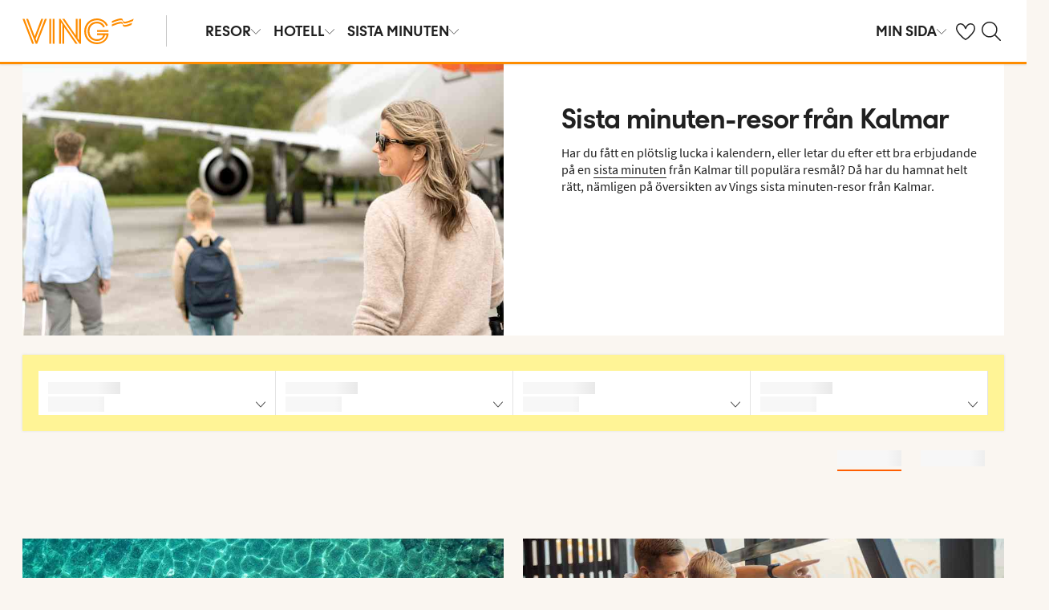

--- FILE ---
content_type: text/html; charset=utf-8
request_url: https://www.ving.se/sista-minuten/kalmar
body_size: 37061
content:

    <!DOCTYPE html>
    <html lang="sv-SE">
      <head><script type="text/javascript" src="/dynatrace/ruxitagentjs_ICA7NVfqru_10325251103172537.js" data-dtconfig="rid=RID_938248510|rpid=-1471533936|domain=ving.se|reportUrl=https://bf50453hrn.bf.dynatrace.com/bf|app=c17d16fd14cc3de8|cuc=ns08oal7|cors=1|owasp=1|mel=100000|featureHash=ICA7NVfqru|dpvc=1|lastModification=1765183160429|tp=500,50,0|rdnt=1|uxrgce=1|srbbv=2|agentUri=/dynatrace/ruxitagentjs_ICA7NVfqru_10325251103172537.js"></script>
        <meta charSet="UTF-8"/><meta http-equiv="X-UA-Compatible" content="IE=edge"/><meta name="viewport" content="width=device-width, initial-scale=1"/><meta name="format-detection" content="telephone=no"/><title>Sista minuten-resor från Kalmar - Res här och nu | Ving</title><meta name="description" content="Hitta billiga sista minuten-resor från Kalmar till några av Vings mest populära resmål. Vi har många bra sista minuten och restresor från Kalmar . Se det stora urvalet här!"/><meta name="keywords"/><meta name="author" content="Ving SE"/><meta name="theme-color" content="#FE8C00"/><meta name="robots" content="index,follow"/><link rel="canonical" href="https://www.ving.se/sista-minuten/kalmar"/><meta property="og:title" content="Sista minuten-resor från Kalmar - Res här och nu | Ving"/><meta property="og:site_name" content="Ving SE"/><meta property="og:description" content="Hitta billiga sista minuten-resor från Kalmar till några av Vings mest populära resmål. Vi har många bra sista minuten och restresor från Kalmar . Se det stora urvalet här!"/><meta property="og:type" content="website"/><meta property="og:url" content="https://www.ving.se/sista-minuten/kalmar"/><meta property="og:image" content="https://img.ving.se/image/upload/c_scale,h_630,w_1200//media/c4tjbk4w/sunclass_00098.jpg"/><meta property="og:image:width" content="1200"/><meta property="og:image:height" content="630"/><link rel="icon" href="https://idun.nltg.com/assets/images/favicon_nltg.png"/><script>window.__IDUN_GLOBALS_CONFIG__ = {"siteId":1,"mediaBaseUrl":"https://img.ving.se","inWebView":false,"inPopUp":false,"browserInfo":{"isUnsupportedBrowser":false,"isBot":false},"cookieConsentSettings":{"cookieConsent":{"consent":false,"approved":[],"denied":[],"changeConsent":false,"hideConsent":false},"hash":{"iv":"82a93dea5d65bf622076ae7ffae68bf3","content":"[base64]"},"initialIsMobile":false,"labels":{"mainHeader":"Ving använder cookies för att ge dig en bättre och mer relevant upplevelse","mainText":"Det innebär att vi samlar in information om hur du använder vår webbplats ving.se, för att\n•\tsäkerställa att sidan fungerar som den ska, förhindra överbelastning och skydda webbplatsen mot attacker (nödvändiga cookies)\n•\tkomma ihåg dina inställningar och förbättra funktioner (funktionella cookies)\n•\tanalysera besök för att förstå hur webbplatsen används och hur du interagerar med den, i syfte att förbättra design, användarvänlighet och innehåll (statistiska cookies)\n•\ttillsammans med samarbetspartners visa innehåll och annonser som är personligt anpassade för dig utifrån dina intressen och beteenden på webbplatsen (marknadsföringscookies).\n\nVi delar också viss information med våra samarbetspartners.\n\nGenom att klicka på ”Godkänn alla” lämnar du samtycke till användning av samtliga cookies.\nKlicka på ”Inställningar” för att välja vilka kategorier av cookies du vill samtycka till.\nGenom att klicka på ”Avvisa alla” godkänner du endast nödvändiga cookies och vår webbplats anpassas inte efter dina intressen.\n\nDu kan alltid ändra dina val senare genom att klicka på ”Cookies” längst ner på sidan.\n\nLäs mer i vår","necessaryHeader":"Nödvändiga","necessaryText":"Nödvändiga cookies används för att webbplatsen ska fungera korrekt. De möjliggör grundläggande funktioner som sidnavigering, tillgång till säkra områden, förhindrar överbelastning och skyddar webbplatsen mot angrepp. Dessa cookies är alltid aktiva och kan inte stängas av, eftersom webbplatsen annars inte fungerar som den ska.","functionalHeader":"Funktionella","functionalText":"Funktionella cookies används för att förbättra din upplevelse av webbplatsen. De gör det möjligt att spara inställningar som språkval, region och hur webbplatsen beter sig. Dessa cookies bidrar till att webbplatsen fungerar optimalt, men är inte nödvändiga och kan därför väljas bort.","statisticHeader":"Statistiska","statisticText":"Statistiska cookies används för att förstå hur webbplatsen används. Vi samlar in information om hur du interagerar med webbplatsen, till exempel vilka sidor du besöker och hur ofta. Syftet är att förbättra design, användarvänlighet och effektivitet. Informationen används också för att visa personligt innehåll och för att förbereda marknadsundersökningar. Dessa cookies är valbara.","marketingHeader":"Marknadsföring","marketingText":"Marknadsföringscookies används för att visa innehåll och annonser som är relevanta för dig. Vi samlar in information om dina intressen och beteenden på webbplatsen – till exempel vilka sidor du besöker, vilka annonser du klickar på och vilka produkter eller tjänster du visar intresse för. Denna information används för att skapa en profil av dig som användare (profilering), så att vi och våra samarbetspartners kan visa personligt anpassad marknadsföring i olika kanaler, och för att följa upp digital marknadsföring som visats i externa kanaler.\nVi arbetar med olika samarbetspartners, till exempel medier och tekniska plattformar (annonserings- och mätverktyg). De behandlar uppgifter antingen enligt våra instruktioner som personuppgiftsbiträden, eller som självständigt personuppgiftsansvariga med eget ansvar. I cookiedeklarationen kan du se vilka våra samarbetspartners är för respektive cookie.\nDessa cookies är valbara.\nOm du inte tillåter dessa cookies visas fortfarande annonser, men de kommer inte att vara personligt anpassade. \n","acceptAllButtonText":"Godkänn alla","acceptSelectedButtonText":"Godkänn valda","acceptNecessaryButtonText":"Godkänn endast nödvändiga","selectAllText":"Välj alla","deselectAllText":"Välj bort alla","cookiePolicyPopUpLinkText":" cookie-policy","cookiePolicyPopUpText":"För att du ska få en bättre och mer personlig upplevelse av ving.se använder vi oss av cookies. Detta för att anpassa vad som visas för dig t.ex. i sociala medier, innehåll på hemsidan och för våra analyser. Vi delar också information om din användning av ving.se till våra partners. Nedan kan du själv välja hur anpassad upplevelse du vill ha, genom att godkänna olika cookies. Du kan ändra dina inställningar och läsa mer om cookies i vår cookie-policy.","cookiePolicyLink":"https://www.ving.se/cookies","cookiePolicyLinkText":"cookie-policy","declineAll":"Avvisa alla","settings":"Inställningar","backLink":"Tillbaka","googlePrivacyPolicyLinkText":"Google Privacy Policy"},"enabled":true,"scriptUrl":"https://policy.cookieinformation.com/uc.js","culture":"SV","id":"f1e7954e-6336-40e9-bb28-33719bed1586"},"labels":{"cookieConsentLabels":{"mainHeader":"Ving använder cookies för att ge dig en bättre och mer relevant upplevelse","mainText":"Det innebär att vi samlar in information om hur du använder vår webbplats ving.se, för att\n•\tsäkerställa att sidan fungerar som den ska, förhindra överbelastning och skydda webbplatsen mot attacker (nödvändiga cookies)\n•\tkomma ihåg dina inställningar och förbättra funktioner (funktionella cookies)\n•\tanalysera besök för att förstå hur webbplatsen används och hur du interagerar med den, i syfte att förbättra design, användarvänlighet och innehåll (statistiska cookies)\n•\ttillsammans med samarbetspartners visa innehåll och annonser som är personligt anpassade för dig utifrån dina intressen och beteenden på webbplatsen (marknadsföringscookies).\n\nVi delar också viss information med våra samarbetspartners.\n\nGenom att klicka på ”Godkänn alla” lämnar du samtycke till användning av samtliga cookies.\nKlicka på ”Inställningar” för att välja vilka kategorier av cookies du vill samtycka till.\nGenom att klicka på ”Avvisa alla” godkänner du endast nödvändiga cookies och vår webbplats anpassas inte efter dina intressen.\n\nDu kan alltid ändra dina val senare genom att klicka på ”Cookies” längst ner på sidan.\n\nLäs mer i vår","necessaryHeader":"Nödvändiga","necessaryText":"Nödvändiga cookies används för att webbplatsen ska fungera korrekt. De möjliggör grundläggande funktioner som sidnavigering, tillgång till säkra områden, förhindrar överbelastning och skyddar webbplatsen mot angrepp. Dessa cookies är alltid aktiva och kan inte stängas av, eftersom webbplatsen annars inte fungerar som den ska.","functionalHeader":"Funktionella","functionalText":"Funktionella cookies används för att förbättra din upplevelse av webbplatsen. De gör det möjligt att spara inställningar som språkval, region och hur webbplatsen beter sig. Dessa cookies bidrar till att webbplatsen fungerar optimalt, men är inte nödvändiga och kan därför väljas bort.","statisticHeader":"Statistiska","statisticText":"Statistiska cookies används för att förstå hur webbplatsen används. Vi samlar in information om hur du interagerar med webbplatsen, till exempel vilka sidor du besöker och hur ofta. Syftet är att förbättra design, användarvänlighet och effektivitet. Informationen används också för att visa personligt innehåll och för att förbereda marknadsundersökningar. Dessa cookies är valbara.","marketingHeader":"Marknadsföring","marketingText":"Marknadsföringscookies används för att visa innehåll och annonser som är relevanta för dig. Vi samlar in information om dina intressen och beteenden på webbplatsen – till exempel vilka sidor du besöker, vilka annonser du klickar på och vilka produkter eller tjänster du visar intresse för. Denna information används för att skapa en profil av dig som användare (profilering), så att vi och våra samarbetspartners kan visa personligt anpassad marknadsföring i olika kanaler, och för att följa upp digital marknadsföring som visats i externa kanaler.\nVi arbetar med olika samarbetspartners, till exempel medier och tekniska plattformar (annonserings- och mätverktyg). De behandlar uppgifter antingen enligt våra instruktioner som personuppgiftsbiträden, eller som självständigt personuppgiftsansvariga med eget ansvar. I cookiedeklarationen kan du se vilka våra samarbetspartners är för respektive cookie.\nDessa cookies är valbara.\nOm du inte tillåter dessa cookies visas fortfarande annonser, men de kommer inte att vara personligt anpassade. \n","acceptAllButtonText":"Godkänn alla","acceptSelectedButtonText":"Godkänn valda","acceptNecessaryButtonText":"Godkänn endast nödvändiga","selectAllText":"Välj alla","deselectAllText":"Välj bort alla","cookiePolicyPopUpLinkText":" cookie-policy","cookiePolicyPopUpText":"För att du ska få en bättre och mer personlig upplevelse av ving.se använder vi oss av cookies. Detta för att anpassa vad som visas för dig t.ex. i sociala medier, innehåll på hemsidan och för våra analyser. Vi delar också information om din användning av ving.se till våra partners. Nedan kan du själv välja hur anpassad upplevelse du vill ha, genom att godkänna olika cookies. Du kan ändra dina inställningar och läsa mer om cookies i vår cookie-policy.","cookiePolicyLink":"https://www.ving.se/cookies","cookiePolicyLinkText":"cookie-policy","declineAll":"Avvisa alla","settings":"Inställningar","backLink":"Tillbaka","googlePrivacyPolicyLinkText":"Google Privacy Policy"},"oldBrowserLabels":{"oldBrowserHeader":"Du verkar använda en webbläsare som inte längre stöds","oldBrowserText":"Använder du en gammal webbläsare? När du använder en gammal webbläsare är risken större att du drabbas av cyberattacker, dataintrång, virus och scams, även om du besöker en säker webbplats. Vi rekommenderar därför att du uppdaterar till den senaste versionen av Chrome, Safari eller Edge.","oldBrowserLink":"https://browser-update.org","oldBrowserLinkText":"Läs mer på browser-update.org"},"closeWindow":"Stäng fönster","readmore":"Läs mer","readless":"Dölj"}}</script><script>window.__IDUN_MF_REMOTES__ = [{"name":"idun","alias":"idun","entry":"/idun/mf/client/idun-mf-manifest.json"}]</script><link href="https://assets.nltg.com" rel="preconnect" crossorigin="true"/><link href="https://img.nltg.com" rel="preconnect" crossorigin="true"/><link href="https://img.ving.se" rel="preconnect" crossorigin="true"/><style data-styled="" data-styled-version="6.0.2">:root{--transition-duration:1s;--border-radius-100:1px;--border-radius-200:2px;--border-radius-300:4px;--border-radius-400:6px;--border-radius-500:8px;--border-radius-600:12px;--border-radius-700:16px;--border-radius-800:20px;--border-radius-900:24px;--border-radius-card:8px;--border-radius-full-or-none:100%;--border-radius-none:0;--border-radius-pill:100%;--color-alert-500:#F6CC47;--color-almostblack:#202020;--color-apricot-500:#FDD587;--color-background-body:#FAF6F1;--color-background-disabled:#E3E3E3;--color-background-surface-primary:#FFFFFF;--color-background-surface-secondary:#EEE1D2;--color-background-surface-tertiary:#202020;--color-black:#202020;--color-border-brand:#FF5E00;--color-border-disabled:#8F8F8F;--color-border-key-line:#C6C6C6;--color-border-primary:#8F8F8F;--color-border-secondary:#ADADAD;--color-campaign-best-primary:#FF5A52;--color-campaign-better-primary:#2E696C;--color-campaign-better-secondary:#4C7F81;--color-campaign-black-week:#202020;--color-campaign-good-primary:#FFB876;--color-campaign-good-secondary:#FFD4A8;--color-campaign-good-tertiary:#FFEBD6;--color-campaign-happy-weekend:#FE8C00;--color-clay:#d3bfac;--color-core-100:#FFEBD6;--color-core-200:#FFD4A8;--color-core-300:#FFB876;--color-core-400:#FFA348;--color-core-500:#FE8C00;--color-core-600:#E77E00;--color-core-700:#D07000;--color-core-800:#B86100;--color-core-900:#A35300;--color-core-sunrise:#FE8C00;--color-cta-button-ghost:#202020;--color-cta-button-primary:#FF5E00;--color-cta-button-primary-active:#C44800;--color-cta-button-primary-dark:#202020CC;--color-cta-button-primary-dark-active:#737373CC;--color-cta-button-primary-dark-hover:#737373CC;--color-cta-button-primary-hover:#E15300;--color-cta-button-secondary:#FF5E00;--color-cta-button-secondary-active:#C44800;--color-cta-button-secondary-dark:#202020;--color-cta-button-secondary-dark-active:#202020;--color-cta-button-secondary-dark-hover:#202020;--color-cta-button-secondary-hover:#E15300;--color-cta-button-secondary-light:#FFFFFF;--color-cta-button-secondary-light-active:#FFFFFF;--color-cta-button-secondary-light-hover:#FFFFFF;--color-cta-button-tertiary:#4C7F81;--color-cta-button-tertiary-active:#2E696C;--color-cta-button-tertiary-hover:#2E696C;--color-cta-link-primary:#C44800;--color-cta-link-primary-hover:#A63C10;--color-cta-link-secondary:#202020;--color-cta-link-secondary-hover:#202020;--color-cta-primary:#FF5E00;--color-cta-primary-active:#C44800;--color-cta-primary-hover:#E15300;--color-cta-secondary:#4C7F81;--color-cta-secondary-active:#2E696C;--color-cta-secondary-hover:#2E696C;--color-dark-core-100:#FFDAB9;--color-dark-core-200:#FFC49A;--color-dark-core-2-500:#ff5e00;--color-dark-core-300:#FFAD7A;--color-dark-core-400:#FF8640;--color-dark-core-500:#FF5E00;--color-dark-core-600:#E15300;--color-dark-core-700:#C44800;--color-dark-core-800:#A63C10;--color-dark-core-900:#8B2E16;--color-dark-gray:#454545;--color-dark-gray-l1:#707070;--color-dark-steel-blue:#567278;--color-earth:#746343;--color-element-input-active:#FF5E00;--color-element-input-error:#C9372C;--color-element-input-form-field-active:#202020;--color-element-input-success:#20845A;--color-error-500:#C9372C;--color-extra-light-gray:#f7f7f7;--color-focus-outline:#005fcc;--color-grass-100:#95D59B;--color-grass-200:#83CA8A;--color-grass-300:#5EB366;--color-grass-400:#3A9D43;--color-grass-500:#158620;--color-grass-600:#116B1A;--color-grass-700:#0D5013;--color-grass-800:#08360D;--color-grass-900:#052409;--color-green-100:#D9ECCE;--color-green-200:#B3D99D;--color-green-300:#8DC56D;--color-green-400:#67B23C;--color-green-500:#419F0B;--color-green-600:#347F09;--color-green-700:#275F07;--color-green-800:#1A4004;--color-green-900:#133003;--color-grey-100:#E3E3E3;--color-grey-200:#D6D6D6;--color-grey-25:#F7F7F7;--color-grey-300:#C6C6C6;--color-grey-400:#ADADAD;--color-grey-50:#F0F1F2;--color-grey-500:#8F8F8F;--color-grey-600:#737373;--color-grey-700:#5E5E5E;--color-grey-800:#505050;--color-grey-900:#202020;--color-larimar-dark-100:#D1F0F4;--color-larimar-dark-200:#B5D4D8;--color-larimar-dark-300:#9AB8BC;--color-larimar-dark-400:#7F9DA1;--color-larimar-dark-500:#668387;--color-larimar-dark-600:#4D6A6E;--color-larimar-dark-700:#365255;--color-larimar-dark-800:#1F3B3E;--color-larimar-dark-900:#082528;--color-larimar-light-100:#EFF7F5;--color-larimar-light-200:#D8EBE6;--color-larimar-light-300:#BFD4CF;--color-larimar-light-400:#A7BDB8;--color-larimar-light-500:#90A7A1;--color-larimar-light-600:#7A908B;--color-larimar-light-700:#657974;--color-larimar-light-800:#50635E;--color-larimar-light-900:#3C4C48;--color-light-gray:#e3e3e3;--color-light-gray-l1:#ededed;--color-light-sand:#f9f5f1;--color-light-teal:#b0ccca;--color-link:#359cbb;--color-link-hover:#359cbb;--color-mango:#f6b637;--color-medium-gray:#adadad;--color-medium-gray-l1:#c7c7c7;--color-mint-green-500:#20845A;--color-morganite-100:#F0DDD6;--color-morganite-200:#EAD0C7;--color-morganite-300:#E4C3B8;--color-morganite-400:#DFB6A8;--color-morganite-500:#D9A999;--color-morganite-600:#B99082;--color-morganite-700:#98766B;--color-morganite-800:#775D54;--color-morganite-900:#57443D;--color-notif-nudge-primary:#A1AB87;--color-notif-push-cruise-primary:#B9DBDC;--color-notif-push-cruise-secondary:#CBE5E5;--color-notif-push-cruise-tertiary:#E6F4F4;--color-notif-push-hi-primary:#E15300;--color-notif-push-hi-secondary:#E15300;--color-notif-push-hi-tertiary:#E15300;--color-notif-push-my-primary:#FFE566;--color-notif-push-my-secondary:#FFF496;--color-notif-push-my-tertiary:#FFE566;--color-notif-push-why-primary:#C4A175;--color-notif-push-why-secondary:#E4C6A0;--color-notif-push-why-tertiary:#EEE1D2;--color-notif-system-alert:#F6CC47;--color-notif-system-error:#C9372C;--color-notif-system-info:#CDD5B5;--color-notif-system-success:#20845A;--color-notif-tag-secondary:#CDD5B5;--color-notif-urgency-primary:#A5D5D8;--color-ocean:#359cbb;--color-ocean-l1:#60b9d4;--color-olive-100:#ECEFE3;--color-olive-200:#E6EADA;--color-olive-300:#D9E0C7;--color-olive-400:#CDD5B5;--color-olive-500:#C0CBA2;--color-olive-600:#A1AB87;--color-olive-700:#8A9559;--color-olive-800:#70763D;--color-olive-900:#606534;--color-plant:#667f73;--color-pyright-dark-100:#E3DCB8;--color-pyright-dark-200:#C7C09D;--color-pyright-dark-300:#ACA583;--color-pyright-dark-400:#918A69;--color-pyright-dark-500:#777151;--color-pyright-dark-600:#5E593A;--color-pyright-dark-700:#464124;--color-pyright-dark-800:#2F2B0F;--color-pyright-dark-900:#1A1700;--color-pyright-light-100:#E6E1D0;--color-pyright-light-200:#DCD6BE;--color-pyright-light-300:#D3C9AC;--color-pyright-light-400:#C9BC9B;--color-pyright-light-500:#C0AF89;--color-pyright-light-600:#A39474;--color-pyright-light-700:#867860;--color-pyright-light-800:#6A5E4B;--color-pyright-light-900:#4D4437;--color-quartz-100:#F1EEE7;--color-quartz-150:#EDE8DE;--color-quartz-200:#E8E2D6;--color-quartz-250:#CEC7BA;--color-quartz-300:#B4AB9E;--color-quartz-350:#9A9082;--color-quartz-400:#807566;--color-quartz-450:#766D61;--color-quartz-50:#F6F4EF;--color-quartz-500:#6C665B;--color-quartz-550:#625E56;--color-quartz-600:#56514A;--color-quartz-650:#49453E;--color-quartz-700:#3D3832;--color-rouge-100:#FFCDCB;--color-rouge-200:#FFBDBA;--color-rouge-300:#FF9B97;--color-rouge-400:#FF7A75;--color-rouge-500:#FF5A52;--color-rouge-600:#D44942;--color-rouge-700:#A93731;--color-rouge-800:#7F2521;--color-rouge-900:#611C19;--color-ruby-100:#FF876B;--color-ruby-200:#FF6B52;--color-ruby-300:#EB4E3A;--color-ruby-400:#CB3023;--color-ruby-500:#AB030C;--color-ruby-600:#8C0000;--color-ruby-700:#6D0000;--color-ruby-800:#4E0001;--color-ruby-900:#320002;--color-salmon-500:#C9372C;--color-sandstone:#7d726a;--color-sand-100:#FAF6F1;--color-sand-200:#F6EEE5;--color-sand-300:#EEE1D2;--color-sand-400:#EED7B9;--color-sand-500:#E4C6A0;--color-sand-600:#C4A175;--color-sand-700:#A98A63;--color-sand-800:#8E7352;--color-sand-900:#715C42;--color-silver:#d6e2e5;--color-steel-blue:#799094;--color-success-500:#20845A;--color-sunlight-100:#FFF8BF;--color-sunlight-200:#FFF496;--color-sunlight-300:#FFEC88;--color-sunlight-400:#FFE566;--color-sunlight-500:#FFD940;--color-sunlight-600:#FFCC02;--color-sunlight-700:#FFC123;--color-sunlight-800:#F6AE00;--color-sunlight-900:#E5A302;--color-teal-100:#E6F4F4;--color-teal-200:#DDEFF0;--color-teal-300:#CBE5E5;--color-teal-400:#B9DBDC;--color-teal-500:#A5D5D8;--color-teal-600:#81BEC3;--color-teal-700:#6A9FA3;--color-teal-800:#4C7F81;--color-teal-900:#2E696C;--color-text:#202020;--color-text-disabled:#8F8F8F;--color-text-inverse:#FFFFFF;--color-text-primary:#202020;--color-text-subtle:#505050;--color-turmeric-100:#FEF1D7;--color-turmeric-200:#FEE3AF;--color-turmeric-300:#FDD587;--color-turmeric-400:#FDC75F;--color-turmeric-500:#FCB937;--color-turmeric-600:#CA942C;--color-turmeric-700:#B08227;--color-turmeric-800:#7E5D1C;--color-turmeric-900:#4C3710;--color-wave:#3d6778;--color-white:#FFFFFF;--elevation-100:0 1px 2px 0 rgba(32, 32, 32, 0.10);--elevation-300:0 3px 6px 0 rgba(32, 32, 32, 0.12);--elevation-400:0 4px 8px 0 rgba(32, 32, 32, 0.13);--font-body-l:400 2rem/normal 'Source Sans Pro','Trebuchet MS',Arial;--font-body-m:400 1.6rem/normal 'Source Sans Pro','Trebuchet MS',Arial;--font-body-s:400 1.2rem/normal 'Source Sans Pro','Trebuchet MS',Arial;--font-button:700 1.9rem/normal 'Thomas Headline','Source Sans 3','Tebuchet MS','Arial Black';--font-family-body:'Source Sans Pro','Trebuchet MS',Arial;--font-family-globetrotter-sans:'Globetrotter Sans';--font-family-headline:'Thomas Headline','Source Sans 3','Tebuchet MS','Arial Black';--font-family-nltg-wave-serif:'NLTG Wave Serif',Arial;--font-family-red-hat-text:'Red Hat Text',Arial;--font-family-source-sans-pro:'Source Sans Pro','Trebuchet MS',Arial;--font-family-thomas-headline:'Thomas Headline','Source Sans 3','Tebuchet MS','Arial Black';--font-headline-l:700 2.6rem/1 'Thomas Headline','Source Sans 3','Tebuchet MS','Arial Black';--font-headline-m:700 2.2rem/1 'Thomas Headline','Source Sans 3','Tebuchet MS','Arial Black';--font-headline-s:700 1.9rem/1.1 'Thomas Headline','Source Sans 3','Tebuchet MS','Arial Black';--font-headline-xl:400 3.4rem/1.1 'NLTG Wave Serif',Arial;--font-headline-xs:700 1.6rem/1.1 'Thomas Headline','Source Sans 3','Tebuchet MS','Arial Black';--font-mega:400 5.6rem/1.1 'NLTG Wave Serif',Arial;--font-mini:400 1.2rem/1.2 'Source Sans Pro','Trebuchet MS',Arial;--font-preamble:400 2rem/1.3 'Thomas Headline','Source Sans 3','Tebuchet MS','Arial Black';--font-section-heading:400 2.8rem/1 'Thomas Headline','Source Sans 3','Tebuchet MS','Arial Black';--space-100:4px;--space-1000:120px;--space-200:8px;--space-300:12px;--space-400:16px;--space-50:2px;--space-500:24px;--space-600:40px;--space-700:48px;--space-800:60px;--space-900:80px;--space-950:120px;--space-grid-gutter:12px;--space-grid-margin:16px;--space-grid-row-gap:24px;--space-section-margin:40px;--transition:calc(var(--transition-duration) * 0.25) ease;--transition-slow:calc(var(--transition-duration) * 1) ease;--transition-smooth:calc(var(--transition-duration) * 0.5) ease;}/*!sc*/
@media (prefers-reduced-motion:reduce){:root{--animation-duration:0s;}}/*!sc*/
@media (min-width:768px){:root{--font-body-l:400 2rem/normal 'Source Sans Pro','Trebuchet MS',Arial;--font-body-m:400 1.6rem/1.35 'Source Sans Pro','Trebuchet MS',Arial;--font-body-s:400 1.4rem/1.4 'Source Sans Pro','Trebuchet MS',Arial;--font-headline-l:700 3.2rem/1 'Thomas Headline','Source Sans 3','Tebuchet MS','Arial Black';--font-headline-m:700 2.4rem/1 'Thomas Headline','Source Sans 3','Tebuchet MS','Arial Black';--font-headline-s:700 1.9rem/1.1 'Thomas Headline','Source Sans 3','Tebuchet MS','Arial Black';--font-headline-xl:400 3.6rem/1.1 'NLTG Wave Serif',Arial;--font-headline-xs:700 1.6rem/1.1 'Thomas Headline','Source Sans 3','Tebuchet MS','Arial Black';--font-mega:400 6.4rem/1.1 'NLTG Wave Serif',Arial;--font-section-heading:400 3rem/1 'Thomas Headline','Source Sans 3','Tebuchet MS','Arial Black';--space-grid-gutter:16px;--space-grid-margin:24px;--space-grid-row-gap:24px;--space-section-margin:60px;}}/*!sc*/
@media (min-width:1024px){:root{--font-body-l:400 2rem/normal 'Source Sans Pro','Trebuchet MS',Arial;--font-body-m:400 1.6rem/1.35 'Source Sans Pro','Trebuchet MS',Arial;--font-body-s:400 1.4rem/1.4 'Source Sans Pro','Trebuchet MS',Arial;--font-headline-l:700 3.4rem/1 'Thomas Headline','Source Sans 3','Tebuchet MS','Arial Black';--font-headline-m:700 2.6rem/1 'Thomas Headline','Source Sans 3','Tebuchet MS','Arial Black';--font-headline-s:700 1.9rem/1.1 'Thomas Headline','Source Sans 3','Tebuchet MS','Arial Black';--font-headline-xl:400 4rem/1.1 'NLTG Wave Serif',Arial;--font-headline-xs:700 1.6rem/1.1 'Thomas Headline','Source Sans 3','Tebuchet MS','Arial Black';--font-mega:400 7.2rem/1.1 'NLTG Wave Serif',Arial;--font-section-heading:400 3.2rem/1 'Thomas Headline','Source Sans 3','Tebuchet MS','Arial Black';--space-grid-gutter:24px;--space-grid-margin:28px;--space-grid-row-gap:24px;--space-section-margin:60px;}}/*!sc*/
@font-face{font-family:'Source Sans Pro';font-style:normal;font-weight:400;src:url('https://idun.nltg.com/assets/fonts/source-sans-pro-400.woff2') format('woff2');font-display:swap;}/*!sc*/
@font-face{font-family:'Source Sans Pro';font-style:normal;font-weight:700;src:url('https://idun.nltg.com/assets/fonts/source-sans-pro-700.woff2') format('woff2');font-display:swap;}/*!sc*/
@font-face{font-family:'Thomas Headline';font-weight:700;font-style:normal;src:url('https://idun.nltg.com/assets/fonts/thomas-headline-700.woff2') format('woff2');font-display:swap;}/*!sc*/
@font-face{font-family:'Thomas Headline';font-weight:400;font-style:normal;src:url('https://idun.nltg.com/assets/fonts/thomas-headline-400.woff2') format('woff2');font-display:swap;}/*!sc*/
@font-face{font-family:'NLTG Wave Serif';font-weight:400;font-style:normal;src:url('https://idun.nltg.com/assets/fonts/nltg-wave-serif-400.woff2') format('woff2');font-display:swap;}/*!sc*/
@font-face{font-family:'Red Hat Text';font-weight:400;font-style:normal;src:url('https://idun.nltg.com/assets/fonts/red-hat-text.woff2') format('woff2');font-display:swap;}/*!sc*/
@font-face{font-family:'Red Hat Text';font-weight:500;font-style:normal;src:url('https://idun.nltg.com/assets/fonts/red-hat-text.woff2') format('woff2');font-display:swap;}/*!sc*/
@font-face{font-family:'Red Hat Text';font-weight:600;font-style:normal;src:url('https://idun.nltg.com/assets/fonts/red-hat-text.woff2') format('woff2');font-display:swap;}/*!sc*/
@font-face{font-family:'Globetrotter Sans';font-weight:300;font-style:normal;src:url('https://idun.nltg.com/assets/fonts/globetrotter-sans-300.woff2') format('woff2');font-display:swap;}/*!sc*/
@font-face{font-family:'Globetrotter Sans';font-weight:400;font-style:normal;src:url('https://idun.nltg.com/assets/fonts/globetrotter-sans-400.woff2') format('woff2');font-display:swap;}/*!sc*/
*{border:0;box-sizing:border-box;list-style-type:none;margin:0;padding:0;text-decoration:none;}/*!sc*/
html,body,div,span,applet,object,iframe,h1,h2,h3,h4,h5,h6,p,blockquote,pre,a,abbr,acronym,address,big,cite,code,del,dfn,em,img,ins,kbd,q,s,samp,small,strike,strong,sub,sup,tt,var,b,u,i,center,dl,dt,dd,ol,ul,li,fieldset,form,label,legend,table,caption,tbody,tfoot,thead,tr,th,td,article,aside,canvas,details,embed,figure,figcaption,footer,header,hgroup,menu,nav,output,ruby,section,summary,time,mark,audio,video{font:inherit;font-size:100%;margin:0;vertical-align:baseline;}/*!sc*/
article,aside,details,figcaption,figure,footer,header,hgroup,menu,nav,section{display:block;}/*!sc*/
ol,ul{list-style:none;}/*!sc*/
blockquote,q{quotes:none;}/*!sc*/
blockquote::before,q::before,blockquote::after,q::after{content:none;}/*!sc*/
table{border-collapse:collapse;border-spacing:0;}/*!sc*/
html{font-size:62.5%;height:100%;-webkit-text-size-adjust:100%;}/*!sc*/
body{background:var(--color-background-body);color:var(--color-text);font:var(--font-body-m);height:100%;margin:0 auto;-webkit-font-smoothing:antialiased;}/*!sc*/
input,select,textarea,button{appearance:none;}/*!sc*/
input:focus-visible,select:focus-visible,textarea:focus-visible,button:focus-visible,a:focus-visible{outline:.2rem solid var(--color-focus-outline);outline-offset:.2rem;box-shadow:0 0 0 .4rem var(--color-white);border-radius:0.4rem;}/*!sc*/
select::-ms-expand{display:none;}/*!sc*/
button{font-family:var(--font-family-body);background:none;border-radius:0;color:var(--color-text);}/*!sc*/
a:not(:disabled),button:not(:disabled),select:not(:disabled),input[type='radio']:not(:disabled){cursor:pointer;}/*!sc*/
a{color:var(--color-cta-link-primary);}/*!sc*/
input[type='radio']{appearance:radio;}/*!sc*/
b,strong{font-weight:700;}/*!sc*/
i,em{font-style:italic;}/*!sc*/
h1,h2,h3,h4{font-family:var(--font-family-headline);}/*!sc*/
h1{font-size:3.6rem;line-height:4rem;}/*!sc*/
h2{font-size:2.8rem;line-height:2.8rem;}/*!sc*/
h3{font-size:2.4rem;line-height:2.4rem;}/*!sc*/
h4{font-size:1.8rem;line-height:1.8rem;}/*!sc*/
.visually-hidden{clip:rect(0 0 0 0);clip-path:inset(50%);height:1px;overflow:hidden;position:absolute;white-space:nowrap;width:1px;}/*!sc*/
.uikit-font-section-heading{font:var(--font-section-heading);}/*!sc*/
.uikit-font-preamble{font:var(--font-preamble);}/*!sc*/
.uikit-font-body-l{font:var(--font-body-l);}/*!sc*/
.uikit-font-body-m{font:var(--font-body-m);}/*!sc*/
.uikit-font-body-s{font:var(--font-body-s);}/*!sc*/
.uikit-font-mega{font:var(--font-mega);}/*!sc*/
.uikit-font-headline-xl{font:var(--font-headline-xl);}/*!sc*/
.uikit-font-headline-l{font:var(--font-headline-l);}/*!sc*/
.uikit-font-headline-m{font:var(--font-headline-m);}/*!sc*/
.uikit-font-headline-s{font:var(--font-headline-s);}/*!sc*/
.uikit-font-headline-xs{font:var(--font-headline-xs);}/*!sc*/
.uikit-font-mini{font:var(--font-mini);letter-spacing:1.2px;text-transform:uppercase;}/*!sc*/
.uikit-font-mega{font:var(--font-mega);}/*!sc*/
.uikit-font-button{font:var(--font-button);text-transform:uppercase;}/*!sc*/
.uikit-link{color:var(--color-cta-link-primary);cursor:pointer;display:inline-flex;align-items:center;font-size:1.6rem;text-decoration:underline;text-underline-offset:2px;}/*!sc*/
.uikit-link:hover{color:var(--color-cta-link-primary-hover);}/*!sc*/
.uikit-link--with-icon{text-decoration:none;}/*!sc*/
.uikit-link--with-icon:hover{text-decoration:underline;}/*!sc*/
.uikit-link--with-icon svg{margin-left:var(--space-200);height:1.2rem;width:1.2rem;}/*!sc*/
.uikit-box{background:var(--color-white);width:100%;border-radius:var(--border-radius-500);box-shadow:var(--elevation-100);padding:var(--space-400);}/*!sc*/
@media (min-width:768px){.uikit-box{padding:var(--space-500);}}/*!sc*/
@media (min-width:1024px){.uikit-box{padding:var(--space-700);}}/*!sc*/
.uikit-box--without-padding{background:var(--color-white);width:100%;border-radius:var(--border-radius-500);box-shadow:var(--elevation-100);padding:unset;}/*!sc*/
data-styled.g25[id="sc-global-bYgLnW1"]{content:"sc-global-bYgLnW1,"}/*!sc*/
.gGRsng{display:inline-block;overflow:visible;height:1.6rem;width:1.6rem;}/*!sc*/
data-styled.g126[id="Iconstyle__Icon-sc-14paivs-0"]{content:"gGRsng,"}/*!sc*/
.ckveKS{--container-width:1280px;--fluid-area:calc(50% - var(--container-width) / 2);--column-count:3;--m:var(--space-grid-margin);--g:var(--space-grid-gutter);--c:minmax(0,1fr);--container-grid-template:var(--c) repeat(var(--column-count),var(--g) var(--c));--grid-template-areas:'c1 g1 c2 g2 c3 g3 c4';display:grid;grid-template-columns:var(--container-grid-template);grid-template-areas:var(--grid-template-areas);grid-auto-rows:max-content;grid-auto-flow:row;row-gap:var(--space-grid-row-gap);--container-grid-template:var(--fluid-area) max(var(--m),env(safe-area-inset-left)) var(--c) repeat(var(--column-count),var(--g) var(--c)) max(var(--m),env(safe-area-inset-right)) var(--fluid-area);--grid-template-areas:'fa1 m1 c1 g1 c2 g2 c3 g3 c4 m2 fa2';}/*!sc*/
@media (min-width:768px){.ckveKS{--column-count:11;--grid-template-areas:'c1 g1 c2 g2 c3 g3 c4 g4 c5 g5 c6 g6 c7 g7 c8 g8 c9 g9 c10 g10 c11 g11 c12';}}/*!sc*/
@media (min-width:768px){.ckveKS{--grid-template-areas:'fa1 m1 c1 g1 c2 g2 c3 g3 c4 g4 c5 g5 c6 g6 c7 g7 c8 g8 c9 g9 c10 g10 c11 g11 c12 m2 fa2';}}/*!sc*/
.bMmdQy{--container-width:1280px;--fluid-area:calc(50% - var(--container-width) / 2);--column-count:3;--m:var(--space-grid-margin);--g:var(--space-grid-gutter);--c:minmax(0,1fr);--container-grid-template:var(--c) repeat(var(--column-count),var(--g) var(--c));--grid-template-areas:'c1 g1 c2 g2 c3 g3 c4';display:grid;grid-template-columns:var(--container-grid-template);grid-template-areas:var(--grid-template-areas);grid-auto-rows:max-content;grid-auto-flow:row;row-gap:0;}/*!sc*/
@media (min-width:768px){.bMmdQy{--column-count:11;--grid-template-areas:'c1 g1 c2 g2 c3 g3 c4 g4 c5 g5 c6 g6 c7 g7 c8 g8 c9 g9 c10 g10 c11 g11 c12';}}/*!sc*/
.eUCphn{--container-width:1280px;--fluid-area:calc(50% - var(--container-width) / 2);--column-count:3;--m:var(--space-grid-margin);--g:var(--space-grid-gutter);--c:minmax(0,1fr);--container-grid-template:var(--c) repeat(var(--column-count),var(--g) var(--c));--grid-template-areas:'c1 g1 c2 g2 c3 g3 c4';display:grid;grid-template-columns:var(--container-grid-template);grid-template-areas:var(--grid-template-areas);grid-auto-rows:max-content;grid-auto-flow:row;row-gap:var(--space-grid-row-gap);}/*!sc*/
@media (min-width:768px){.eUCphn{--column-count:11;--grid-template-areas:'c1 g1 c2 g2 c3 g3 c4 g4 c5 g5 c6 g6 c7 g7 c8 g8 c9 g9 c10 g10 c11 g11 c12';}}/*!sc*/
data-styled.g146[id="Gridstyle__Grid-sc-9bhwn5-0"]{content:"ckveKS,bMmdQy,eUCphn,"}/*!sc*/
.egejQT{grid-column:c1-start/c4-end;}/*!sc*/
@media (min-width:768px){.egejQT{grid-column:c1-start/c12-end;}}/*!sc*/
@media (min-width:1024px){.egejQT{grid-column:c1-start/c12-end;}}/*!sc*/
.dgmxuL{grid-column:c1-start/c4-end;}/*!sc*/
@media (min-width:768px){.dgmxuL{grid-column:c1-start/c6-end;}}/*!sc*/
@media (min-width:1024px){.dgmxuL{grid-column:c1-start/c6-end;}}/*!sc*/
.iFUFCL{grid-column:c1-start/c4-end;}/*!sc*/
@media (min-width:768px){.iFUFCL{grid-column:c7-start/c12-end;}}/*!sc*/
@media (min-width:1024px){.iFUFCL{grid-column:c7-start/c12-end;}}/*!sc*/
data-styled.g147[id="Gridstyle__GridItem-sc-9bhwn5-1"]{content:"egejQT,dgmxuL,iFUFCL,"}/*!sc*/
@media (min-width:768px){.hczUeV{padding:var(--space-700) var(--space-700) var(--space-700) var(--space-500);}}/*!sc*/
@media (max-width:767px){.hczUeV{padding:0 var(--space-500) var(--space-500);}}/*!sc*/
.iXuxGa{background-color:#C4A175FF;border-radius:var(--border-radius-500);box-shadow:var(--elevation-100);transition:box-shadow var(--transition);overflow:hidden;}/*!sc*/
.iXuxGa:link:hover{box-shadow:var(--elevation-300);}/*!sc*/
data-styled.g151[id="Container__StyledContainer-sc-1uf0v1f-0"]{content:"hczUeV,iXuxGa,"}/*!sc*/
.gHzzxH{color:var(--color-text);display:block;}/*!sc*/
.bg-dark .gHzzxH{color:var(--color-text-inverse);}/*!sc*/
data-styled.g166[id="LinkWrapper__StyledLinkWrapper-sc-1sb6ozq-0"]{content:"gHzzxH,"}/*!sc*/
.RzZzR{align-items:center;display:inline-flex;justify-content:center;width:100%;}/*!sc*/
.RzZzR img{flex:none;}/*!sc*/
data-styled.g168[id="style__Picture-sc-10ggsb6-0"]{content:"RzZzR,"}/*!sc*/
.gUCrcW{position:relative;}/*!sc*/
.gUCrcW >picture img{object-fit:cover;height:100%;width:100%;border-radius:var(--border-radius-500);box-shadow:var(--elevation-100);}/*!sc*/
.elm-container .gUCrcW >picture img{border-radius:unset;box-shadow:unset;}/*!sc*/
data-styled.g172[id="Picture__PictureWrapper-sc-x0smgn-2"]{content:"gUCrcW,"}/*!sc*/
.dRyfmr p:not(:last-child),.dRyfmr ol:not(:last-child),.dRyfmr ul:not(:last-child){margin-bottom:var(--space-400);}/*!sc*/
@media (min-width:768px){.dRyfmr p:not(:last-child),.dRyfmr ol:not(:last-child),.dRyfmr ul:not(:last-child){margin-bottom:var(--space-500);}}/*!sc*/
.dRyfmr p:empty{display:none;}/*!sc*/
.dRyfmr ol,.dRyfmr ul{line-height:2.2rem;}/*!sc*/
.dRyfmr ol{list-style-position:inside;padding-left:var(--space-100);}/*!sc*/
.dRyfmr ol li{list-style-type:decimal;margin-bottom:var(--space-100);}/*!sc*/
.dRyfmr ul{padding-left:var(--space-300);}/*!sc*/
.dRyfmr ul li{list-style-type:disc;margin:0 0 var(--space-100) var(--space-200);}/*!sc*/
.dRyfmr a:not([class]){border-bottom:var(--color-text) solid 1px;color:var(--color-text);cursor:pointer;transition:border-color var(--transition),color var(--transition);}/*!sc*/
.no-touch .dRyfmr a:not([class]):hover{border-color:var(--color-text);color:var(--color-text);}/*!sc*/
.dRyfmr h1{font:var(--font-headline-l);margin-bottom:var(--space-300);}/*!sc*/
.dRyfmr h2{font:var(--font-headline-m);margin-bottom:var(--space-200);}/*!sc*/
.dRyfmr h3{font:var(--font-headline-s);margin-bottom:var(--space-200);}/*!sc*/
.dRyfmr h4{font:var(--font-headline-xs);margin-bottom:var(--space-200);}/*!sc*/
.dRyfmr strong{font-weight:700;}/*!sc*/
.dRyfmr em,.dRyfmr i{font-style:italic;}/*!sc*/
data-styled.g177[id="TypographyWrapperstyle__TypographyWrapper-sc-1mzbc5h-0"]{content:"dRyfmr,"}/*!sc*/
.gGuxZG{scroll-margin-top:var(--space-grid-row-gap);margin:0 0 var(--space-section-margin) 0;padding:0;border-radius:0;box-shadow:none;}/*!sc*/
.gGuxZG [id][class*='elm-']{scroll-margin-top:var(--space-grid-row-gap);}/*!sc*/
.gGuxZG:has([data-app-name='priceofferGeographical'] [id^='po-app-root-']:empty){display:none;}/*!sc*/
.gGuxZG:first-child:not( :has(.tpl-top-image),:has(.tpl-hero-video),:has(.gw-top-image),:has(.elm-breadcrumbs) ){padding-top:var(--space-grid-row-gap);}/*!sc*/
.gGuxZG.bg-dark:has(+ .elm-section.bg-dark),.gGuxZG.bg-light:has(+ .elm-section.bg-dark),.gGuxZG.bg-dark:has(+ .elm-section.bg-light),.gGuxZG.bg-light:has(+ .elm-section.bg-light){margin-bottom:0;}/*!sc*/
.gGuxZG:last-child{margin-bottom:var(--space-1000);border-radius:0;box-shadow:none;}/*!sc*/
@media (max-width:767px){.gGuxZG:last-child{margin-bottom:var(--space-900);}}/*!sc*/
.gGuxZG:last-child:has(.tpl-footer-image),.gGuxZG:last-child.bg-dark,.gGuxZG:last-child.bg-light{margin-bottom:0;}/*!sc*/
.eCLdfV{scroll-margin-top:var(--space-grid-row-gap);margin:0 0 var(--space-section-margin) 0;padding:0;margin:0;border-radius:0;box-shadow:none;}/*!sc*/
.eCLdfV [id][class*='elm-']{scroll-margin-top:var(--space-grid-row-gap);}/*!sc*/
.eCLdfV:has([data-app-name='priceofferGeographical'] [id^='po-app-root-']:empty){display:none;}/*!sc*/
.eCLdfV:first-child:not( :has(.tpl-top-image),:has(.tpl-hero-video),:has(.gw-top-image),:has(.elm-breadcrumbs) ){padding-top:var(--space-grid-row-gap);}/*!sc*/
.eCLdfV.bg-dark:has(+ .elm-section.bg-dark),.eCLdfV.bg-light:has(+ .elm-section.bg-dark),.eCLdfV.bg-dark:has(+ .elm-section.bg-light),.eCLdfV.bg-light:has(+ .elm-section.bg-light){margin-bottom:0;}/*!sc*/
.eCLdfV:last-child{margin-bottom:var(--space-1000);margin:0;border-radius:0;box-shadow:none;}/*!sc*/
@media (max-width:767px){.eCLdfV:last-child{margin-bottom:var(--space-900);margin:0;}}/*!sc*/
.eCLdfV:last-child:has(.tpl-footer-image),.eCLdfV:last-child.bg-dark,.eCLdfV:last-child.bg-light{margin-bottom:0;}/*!sc*/
data-styled.g179[id="Section__SectionWrapper-sc-jk6uno-0"]{content:"gGuxZG,eCLdfV,"}/*!sc*/
.jpDArw{word-break:break-word;}/*!sc*/
data-styled.g193[id="Typography__LineClamp-sc-3jtjib-0"]{content:"jpDArw,"}/*!sc*/
.dUxsUQ a{border-bottom:var(--color-text) solid 1px;color:unset;}/*!sc*/
data-styled.g194[id="Typography__StyledTypography-sc-3jtjib-1"]{content:"dUxsUQ,"}/*!sc*/
.gQRwdJ{position:relative;display:grid;grid-template-rows:auto 1fr auto;min-height:100vh;}/*!sc*/
data-styled.g207[id="style__BodyWrapper-sc-14nc4qz-0"]{content:"gQRwdJ,"}/*!sc*/
.tpl-advanced-push{display:flex;flex-direction:column;height:100%;position:relative;background-color:var(--color-background-surface-primary);border-radius:var(--border-radius-500);box-shadow:var(--elevation-100);overflow:hidden;transition:box-shadow var(--transition),transform var(--transition);}/*!sc*/
.tpl-advanced-push figcaption{background-color:rgba(32,32,32,0.8);color:var(--color-text-inverse);padding:var(--space-100) var(--space-200);border-radius:var(--border-radius-300);position:absolute;bottom:var(--space-200);right:var(--space-200);}/*!sc*/
section.bg-background_surface_primary .tpl-advanced-push{background-color:transparent;}/*!sc*/
section.bg-background_surface_primary .tpl-advanced-push{box-shadow:none;}/*!sc*/
html:not(.touch) .tpl-advanced-push:has(a):hover{box-shadow:var(--elevation-300);}/*!sc*/
.tpl-advanced-push:focus-within{border-radius:var(--border-radius-300);}/*!sc*/
section.bg-background_surface_primary .tpl-advanced-push:focus-within{border-radius:var(--border-radius-300);}/*!sc*/
.tpl-advanced-push:focus-within{outline:0.2rem solid var(--color-focus-outline);outline-offset:0.2rem;box-shadow:0 0 0 0.4rem var(--color-white);}/*!sc*/
.tpl-advanced-push__picture{height:248px;}/*!sc*/
.tpl-advanced-push--medium .tpl-advanced-push__picture{height:198px;}/*!sc*/
.tpl-advanced-push--small .tpl-advanced-push__picture{height:142px;}/*!sc*/
.tpl-advanced-push__picture >div{padding:var(--space-400);}/*!sc*/
@media (min-width:768px){.tpl-advanced-push__picture >div{padding:var(--space-500);}}/*!sc*/
section.bg-background_surface_primary .tpl-advanced-push__picture{border-radius:var(--border-radius-300);overflow:hidden;transition:border-radius var(--transition);}/*!sc*/
section.bg-background_surface_primary .tpl-advanced-push:hover .tpl-advanced-push__picture{border-bottom-left-radius:0;border-bottom-right-radius:0;}/*!sc*/
.tpl-advanced-push__picture >picture{height:100%;}/*!sc*/
.tpl-advanced-push__picture .tpl-custom-logo picture,.tpl-advanced-push__picture .tpl-custom-logo img{height:60px;width:auto;}/*!sc*/
.tpl-advanced-push__link{display:flex;gap:var(--space-200);justify-content:space-between;align-items:center;flex-grow:1;min-height:70px;padding:var(--space-300) var(--space-400);}/*!sc*/
@media (min-width:768px){.tpl-advanced-push__link{padding:var(--space-300) var(--space-500);}}/*!sc*/
section.bg-background_surface_primary .tpl-advanced-push__link{padding-inline:0;}/*!sc*/
@media (min-width:768px){section.bg-background_surface_primary .tpl-advanced-push__link{padding:0;}}/*!sc*/
.tpl-advanced-push__link::after{content:'';position:absolute;inset:0;}/*!sc*/
.tpl-advanced-push__link:focus-visible{outline:none;box-shadow:none;}/*!sc*/
.tpl-advanced-push__link svg{flex-shrink:0;}/*!sc*/
.tpl-advanced-push__link--centered{justify-content:center;}/*!sc*/
.tpl-advanced-push__link--centered svg{display:none;}/*!sc*/
.tpl-advanced-push__content{display:flex;flex-direction:column;}/*!sc*/
.tpl-advanced-push__sub-heading{color:var(--color-text-subtle);}/*!sc*/
.tpl-advanced-push__icon{flex-shrink:0;}/*!sc*/
.tpl-simple-push{min-height:318px;height:100%;position:relative;text-align:center;border-radius:var(--border-radius-500);box-shadow:var(--elevation-100);overflow:hidden;transition:box-shadow var(--transition),transform var(--transition);}/*!sc*/
section.bg-background_surface_primary .tpl-simple-push{box-shadow:none;}/*!sc*/
html:not(.touch) .tpl-simple-push:has(a):hover{box-shadow:var(--elevation-300);}/*!sc*/
.tpl-simple-push:focus-within{border-radius:var(--border-radius-300);}/*!sc*/
section.bg-background_surface_primary .tpl-simple-push:focus-within{border-radius:var(--border-radius-300);}/*!sc*/
.tpl-simple-push:focus-within{outline:0.2rem solid var(--color-focus-outline);outline-offset:0.2rem;box-shadow:0 0 0 0.4rem var(--color-white);}/*!sc*/
.tpl-simple-push--no-min-height{min-height:unset;}/*!sc*/
.tpl-simple-push:not(:has(picture)).bg-light{--color-cta-button-secondary:var(--color-cta-button-secondary-dark);}/*!sc*/
.tpl-simple-push:not(:has(picture)).bg-dark{--color-cta-button-secondary:var(--color-cta-button-secondary-light);}/*!sc*/
.tpl-simple-push:has(picture) .tpl-simple-push__link{padding:var(--space-200) var(--space-300) var(--space-300);background:rgba(32,32,32,0.8);color:var(--color-text-inverse);border-radius:var(--border-radius-300);}/*!sc*/
.tpl-simple-push:not(:has(picture)) .tpl-simple-push__link{height:100%;display:flex;flex-direction:column;padding:var(--space-500);justify-content:center;align-items:center;gap:var(--space-500);}/*!sc*/
.tpl-simple-push__link .elm-button{margin-top:var(--space-200);}/*!sc*/
.tpl-simple-push__link:focus-visible{outline:none;box-shadow:none;}/*!sc*/
.tpl-simple-push__link::after{content:'';position:absolute;inset:0;}/*!sc*/
.tpl-simple-push__picture{position:relative;height:100%;}/*!sc*/
.tpl-simple-push__picture >div{padding:0 var(--space-500);display:flex;flex-direction:column;justify-content:center;align-items:center;}/*!sc*/
.tpl-simple-push__picture picture{position:absolute;top:0;left:0;height:100%;width:100%;}/*!sc*/
.tpl-simple-push__eyebrow{text-transform:uppercase;}/*!sc*/
.tpl-nudge{position:relative;min-height:226px;height:100%;background-color:var(--color-notif-nudge-primary);padding:var(--space-400);border-radius:var(--border-radius-500);box-shadow:var(--elevation-100);overflow:hidden;transition:box-shadow var(--transition),transform var(--transition);}/*!sc*/
@media (min-width:768px){.tpl-nudge{padding:var(--space-500);}}/*!sc*/
section.bg-background_surface_primary .tpl-nudge{box-shadow:none;}/*!sc*/
html:not(.touch) .tpl-nudge:has(a):hover{box-shadow:var(--elevation-300);}/*!sc*/
.tpl-nudge:focus-within{border-radius:var(--border-radius-300);}/*!sc*/
section.bg-background_surface_primary .tpl-nudge:focus-within{border-radius:var(--border-radius-300);}/*!sc*/
.tpl-nudge:focus-within{outline:0.2rem solid var(--color-focus-outline);outline-offset:0.2rem;box-shadow:0 0 0 0.4rem var(--color-white);}/*!sc*/
.tpl-nudge__link{display:flex;flex-direction:column;justify-content:center;align-items:center;height:100%;}/*!sc*/
.tpl-nudge__link::after{content:'';position:absolute;inset:0;}/*!sc*/
.tpl-nudge__link:focus-visible{outline:none;box-shadow:none;}/*!sc*/
.tpl-nudge__headline{margin:0 0 var(--space-600);}/*!sc*/
.tpl-text-block{background-color:var(--color-background-surface-primary);padding:var(--space-400);border-radius:var(--border-radius-500);box-shadow:var(--elevation-100);overflow:hidden;}/*!sc*/
section.bg-background_surface_primary .tpl-text-block{box-shadow:none;}/*!sc*/
@media (min-width:768px){.tpl-text-block{padding:var(--space-700);}}/*!sc*/
.tpl-text-block .elm-rich-text:not(.elm-rich-text--columns),.tpl-text-block .elm-typography{max-width:870px;}/*!sc*/
.tpl-text-block .tpl-text-block__text:not(:last-child,:has(+ .elm-button)){margin-bottom:var(--space-500);}/*!sc*/
.tpl-text-block .elm-link-list:not(:only-child):not(:first-child){margin-top:var(--space-500);}/*!sc*/
.tpl-text-block .elm-button,.tpl-text-block .elm-link{margin-top:var(--space-500);}/*!sc*/
.tpl-text-block .elm-button:not(:last-child),.tpl-text-block .elm-link:not(:last-child){margin-bottom:var(--space-500);}/*!sc*/
@media (min-width:768px){.tpl-text-block--compact{padding:var(--space-500);}}/*!sc*/
.tpl-text-block--sticky{position:sticky;top:var(--space-500);}/*!sc*/
.tpl-text-block--bullets{display:flex;}/*!sc*/
@media (max-width:1023px){.tpl-text-block--bullets{flex-direction:column;}}/*!sc*/
.tpl-text-block__aside{margin-top:var(--space-500);height:fit-content;}/*!sc*/
@media (min-width:1024px){.tpl-text-block__aside{width:312px;flex:none;padding-left:var(--space-700);margin-left:var(--space-700);margin-top:0;border-left:1px solid var(--color-grey-300);}}/*!sc*/
.tpl-text-block__aside .elm-typography{margin-bottom:var(--space-400);}/*!sc*/
.tpl-text-block__main{flex:1;}/*!sc*/
.tpl-text-block__headline:not(:last-child){margin-bottom:var(--space-300);}/*!sc*/
.tpl-text-block__preamble:not(:last-child){margin-bottom:var(--space-400);}/*!sc*/
.tpl-section-heading{max-width:870px;}/*!sc*/
.tpl-section-heading__headline:has(+ *){margin-bottom:var(--space-200);}/*!sc*/
.tpl-push{position:relative;min-height:70px;height:100%;background-color:var(--color-background-surface-primary);border-radius:var(--border-radius-500);box-shadow:var(--elevation-100);overflow:hidden;transition:box-shadow var(--transition),transform var(--transition);}/*!sc*/
section.bg-background_surface_primary .tpl-push{box-shadow:none;}/*!sc*/
html:not(.touch) .tpl-push:has(a):hover{box-shadow:var(--elevation-300);}/*!sc*/
.tpl-push:focus-within{border-radius:var(--border-radius-300);}/*!sc*/
section.bg-background_surface_primary .tpl-push:focus-within{border-radius:var(--border-radius-300);}/*!sc*/
.tpl-push:focus-within{outline:0.2rem solid var(--color-focus-outline);outline-offset:0.2rem;box-shadow:0 0 0 0.4rem var(--color-white);}/*!sc*/
.tpl-push__link{display:flex;justify-content:space-between;align-items:center;padding:var(--space-300) var(--space-400);gap:var(--space-200);height:100%;flex-grow:1;}/*!sc*/
@media (min-width:768px){.tpl-push__link{padding:var(--space-300) var(--space-500);}}/*!sc*/
.tpl-push__link::after{content:'';position:absolute;inset:0;}/*!sc*/
.tpl-push__link:focus-visible{outline:none;box-shadow:none;}/*!sc*/
.tpl-push__icon{flex-shrink:0;}/*!sc*/
.tpl-fullwidth-push{position:relative;padding:var(--space-400);border-radius:var(--border-radius-500);box-shadow:var(--elevation-100);overflow:hidden;transition:box-shadow var(--transition),transform var(--transition);}/*!sc*/
@media (min-width:768px){.tpl-fullwidth-push{padding:var(--space-500);}}/*!sc*/
section.bg-background_surface_primary .tpl-fullwidth-push{box-shadow:none;}/*!sc*/
html:not(.touch) .tpl-fullwidth-push:has(a):hover{box-shadow:var(--elevation-300);}/*!sc*/
.tpl-fullwidth-push:focus-within{border-radius:var(--border-radius-300);}/*!sc*/
section.bg-background_surface_primary .tpl-fullwidth-push:focus-within{border-radius:var(--border-radius-300);}/*!sc*/
.tpl-fullwidth-push:focus-within{outline:0.2rem solid var(--color-focus-outline);outline-offset:0.2rem;box-shadow:0 0 0 0.4rem var(--color-white);}/*!sc*/
.tpl-fullwidth-push__link{display:flex;justify-content:space-between;align-items:center;gap:var(--space-300);}/*!sc*/
.tpl-fullwidth-push__link::after{content:'';position:absolute;inset:0;}/*!sc*/
.tpl-fullwidth-push__link:focus-visible{outline:none;box-shadow:none;}/*!sc*/
.tpl-fullwidth-push__link svg{flex-shrink:0;}/*!sc*/
.tpl-fullwidth-push__headline{flex-grow:1;}/*!sc*/
@media (min-width:768px){.tpl-fullwidth-push__headline{text-align:center;}}/*!sc*/
.tpl-fullwidth-push__icon{flex-shrink:0;}/*!sc*/
.tpl-top-image figcaption{background-color:rgba(32,32,32,0.8);color:var(--color-text-inverse);padding:var(--space-100) var(--space-200);border-radius:var(--border-radius-300);position:absolute;bottom:var(--space-400);right:0;}/*!sc*/
.tpl-top-image .tpl-top-image__picture{display:flex;width:calc(100vw - var(--scrollbar,0px));margin-inline:calc(50% - (50vw - var(--scrollbar,0px) / 2));}/*!sc*/
@media (min-width:768px){.tpl-top-image .tpl-top-image__picture >picture{aspect-ratio:21/9;max-height:55vh;max-width:3008px;margin:0 auto;}}/*!sc*/
@media (min-aspect-ratio:18/9){.tpl-top-image .tpl-top-image__picture >picture{max-height:75vh;}}/*!sc*/
@media (min-width:3009px){.tpl-top-image .tpl-top-image__picture >picture{overflow:hidden;border-bottom-left-radius:var(--border-radius-900);border-bottom-right-radius:var(--border-radius-900);}}/*!sc*/
.tpl-top-image .tpl-custom-logo picture,.tpl-top-image .tpl-custom-logo img{height:60px;width:auto;}/*!sc*/
@media (min-width:768px){.tpl-top-image .tpl-custom-logo picture,.tpl-top-image .tpl-custom-logo img{height:80px;}}/*!sc*/
.tpl-top-image .elm-tape,.tpl-top-image .elm-concept-badge,.tpl-top-image .elm-message,.tpl-top-image .elm-cruise-logo,.tpl-top-image .tpl-custom-logo{position:absolute;top:var(--space-400);z-index:1;}/*!sc*/
@media (min-width:768px){.tpl-top-image .elm-tape,.tpl-top-image .elm-concept-badge,.tpl-top-image .elm-message,.tpl-top-image .elm-cruise-logo,.tpl-top-image .tpl-custom-logo{top:var(--space-500);}}/*!sc*/
.tpl-top-image:has(.elm-picture)>*:first-child:not(.elm-picture):not(figure){margin-bottom:var(--space-grid-row-gap);}/*!sc*/
@media (min-width:1024px){.tpl-top-image:has(.elm-picture)>*:first-child:not(.elm-picture):not(figure){position:absolute;top:var(--space-500);width:100%;}}/*!sc*/
.tpl-top-image--bottom-overlay{position:relative;margin-bottom:calc( (var(--space-section-margin) + var(--space-grid-row-gap)) * -1 );}/*!sc*/
.section--grid-gap-none .tpl-top-image--bottom-overlay{margin-bottom:calc(var(--space-section-margin) * -1);}/*!sc*/
.tpl-top-image--bottom-overlay figcaption{bottom:calc(var(--space-section-margin) + var(--space-200));}/*!sc*/
.tpl-top-image--bottom-overlay .elm-picture picture{z-index:-1;}/*!sc*/
.popup-content .tpl-top-image--bottom-overlay .elm-picture picture{z-index:auto;}/*!sc*/
.tpl-top-image--bs-top-desktop{position:relative;}/*!sc*/
@media (max-width:1279px){.tpl-top-image--bs-top-desktop{display:flex;flex-direction:column;gap:var(--space-grid-row-gap);}.tpl-top-image--bs-top-desktop >:nth-child(2){margin-top:calc( (var(--space-section-margin) + var(--space-grid-row-gap)) * -1 );position:relative;}}/*!sc*/
@media (min-width:1280px){.tpl-top-image--bs-top-desktop:has(.tpl-top-image__bs-desktop)>:nth-child(3),.tpl-top-image--bs-top-desktop:has(.tpl-top-image__bs-mobile)>:nth-child(2){margin-top:calc( (var(--space-section-margin) + var(--space-grid-row-gap)) * -1 );position:relative;}}/*!sc*/
@media (min-width:1280px){.tpl-top-image--bs-top-desktop #bookingstart-app-root{margin-top:0;position:absolute;top:var(--space-500);bottom:unset;left:0;right:0;}}/*!sc*/
@media (max-width:1279px){.tpl-top-image__bs-desktop .tpl-top-image--bs-top-desktop #bookingstart-app-root{position:static;}}/*!sc*/
.tpl-top-image--campaign{position:relative;}/*!sc*/
@media (min-width:768px){.tpl-top-image--campaign #bookingstart-app-root{margin-top:var(--space-grid-row-gap);}}/*!sc*/
@media (min-width:1280px) and (min-height:875px) and (max-aspect-ratio:18/9){.tpl-top-image--campaign #bookingstart-app-root{margin-top:0;position:absolute;top:var(--space-500);bottom:unset;left:0;right:0;}}/*!sc*/
@media (min-width:1280px) and (min-height:650px) and (min-aspect-ratio:18/9){.tpl-top-image--campaign #bookingstart-app-root{margin-top:0;position:absolute;top:var(--space-500);bottom:unset;left:0;right:0;}}/*!sc*/
@media (max-width:1279px){.tpl-top-image__bs-desktop .tpl-top-image--campaign #bookingstart-app-root{position:static;}}/*!sc*/
@media (max-width:767px){.tpl-top-image--campaign{display:flex;flex-direction:column;gap:var(--space-grid-row-gap);}.tpl-top-image--campaign >:nth-child(2){margin-top:calc( (var(--space-section-margin) + var(--space-grid-row-gap)) * -1 );}}/*!sc*/
.tpl-top-image__campaign-area{display:flex;position:relative;flex-direction:column;gap:var(--space-200);padding:var(--space-400);width:100%;border-radius:var(--border-radius-500);box-shadow:var(--elevation-100);overflow:hidden;}/*!sc*/
section.bg-background_surface_primary .tpl-top-image__campaign-area{box-shadow:none;}/*!sc*/
.tpl-top-image__campaign-area >.uikit-font-headline-s:first-child{text-transform:uppercase;}/*!sc*/
@media (min-width:768px){.tpl-top-image__campaign-area{position:absolute;top:calc((50% - 176px / 2));transform:translateY(-50%);padding:var(--space-600) var(--space-500);gap:var(--space-200);left:0;width:389px;}.tpl-top-image__campaign-area.tpl-top-image__campaign-area--right{left:unset;right:0;}}/*!sc*/
@media (min-width:1280px) and (min-height:875px) and (max-aspect-ratio:18/9){.tpl-top-image__campaign-area{top:calc((50% + 176px / 2));transform:translateY(-50%);}}/*!sc*/
@media (min-width:1280px) and (min-height:650px) and (min-aspect-ratio:18/9){.tpl-top-image__campaign-area{top:calc((50% + 176px / 2));transform:translateY(-50%);}}/*!sc*/
.tpl-top-image__campaign-area .elm-button{margin-top:var(--space-500);}/*!sc*/
.tpl-top-image__campaign-area .elm-button::after{content:'';position:absolute;inset:0;}/*!sc*/
.tpl-text-push{height:100%;}/*!sc*/
.tpl-text-push:not([class*='bg-']){background-color:var(--color-background-surface-primary);}/*!sc*/
.tpl-text-push:not(dialog .tpl-text-push){border-radius:var(--border-radius-500);box-shadow:var(--elevation-100);overflow:hidden;}/*!sc*/
section.bg-background_surface_primary .tpl-text-push:not(dialog .tpl-text-push){box-shadow:none;}/*!sc*/
.tpl-text-push:not(:has(.tpl-text-push__link-list)){position:relative;transition:box-shadow var(--transition),transform var(--transition);}/*!sc*/
html:not(.touch) .tpl-text-push:not(:has(.tpl-text-push__link-list)):has(a.tpl-text-push__link):hover{box-shadow:var(--elevation-300);}/*!sc*/
.tpl-text-push:not(:has(.tpl-text-push__link-list)):has(a.tpl-text-push__link:focus){outline:0.2rem solid var(--color-focus-outline);outline-offset:0.2rem;box-shadow:0 0 0 0.4rem var(--color-white);border-radius:var(--border-radius-300);}/*!sc*/
.tpl-text-push:not(:has(.tpl-text-push__link-list)) a:not(.tpl-text-push__link){position:relative;z-index:1;}/*!sc*/
.tpl-text-push figcaption{background-color:rgba(32,32,32,0.8);color:var(--color-text-inverse);padding:var(--space-100) var(--space-200);border-radius:var(--border-radius-300);position:absolute;bottom:var(--space-200);right:var(--space-200);}/*!sc*/
.tpl-text-push--portrait{display:flex;flex-direction:column;}/*!sc*/
@media (max-width:767px){.tpl-text-push--landscape .elm-grid-item:has(.elm-picture){order:-1;}}/*!sc*/
.tpl-text-push__picture{height:248px;flex-shrink:0;order:-1;pointer-events:none;overflow:hidden;}/*!sc*/
.tpl-text-push--landscape .tpl-text-push__picture{min-height:248px;}/*!sc*/
@media (min-width:768px){.tpl-text-push--landscape .tpl-text-push__picture{height:100%;}}/*!sc*/
.tpl-text-push__picture .elm-picture__overlay{padding:var(--space-400);}/*!sc*/
@media (min-width:768px){.tpl-text-push__picture .elm-picture__overlay{padding:var(--space-500);}}/*!sc*/
dialog .tpl-text-push__picture{border-radius:var(--border-radius-500);}/*!sc*/
.tpl-text-push__picture:not(.tpl-text-push__picture--no-stretch)>picture{height:100%;}/*!sc*/
.tpl-text-push__picture .tpl-custom-logo picture,.tpl-text-push__picture .tpl-custom-logo img{height:60px;width:auto;}/*!sc*/
.tpl-text-push .elm-grid-item:last-child .tpl-text-push__picture .tpl-custom-logo{justify-self:flex-end;}/*!sc*/
.tpl-text-push__content-wrapper{display:flex;flex-direction:column;padding:var(--space-400);height:100%;}/*!sc*/
@media (min-width:768px){.tpl-text-push__content-wrapper{padding:var(--space-500);}.tpl-text-push--landscape .tpl-text-push__content-wrapper{justify-content:center;padding:var(--space-700) var(--space-500) var(--space-700) var(--space-700);}.tpl-text-push--landscape:has( .elm-grid-item:first-child > .tpl-text-push__picture,.elm-grid-item:first-child > figure .tpl-text-push__picture ) .tpl-text-push__content-wrapper{padding:var(--space-700) var(--space-700) var(--space-700) var(--space-500);}}/*!sc*/
.tpl-text-push__content{display:flex;flex-direction:column;gap:var(--space-400);flex-grow:1;}/*!sc*/
.tpl-text-push__content .elm-button,.tpl-text-push__content .elm-link-element{margin:auto 0 0;}/*!sc*/
.tpl-text-push__link{display:flex;margin-bottom:var(--space-300);}/*!sc*/
.tpl-text-push__content-wrapper:has( .tpl-text-push__link + .uikit-font-preamble ) .tpl-text-push__link{margin-bottom:var(--space-100);}/*!sc*/
.tpl-text-push__link+.uikit-font-preamble{margin-bottom:var(--space-200);}/*!sc*/
.tpl-text-push:not(:has(.tpl-text-push__link-list)) .tpl-text-push__link:link::after{content:'';position:absolute;inset:0;}/*!sc*/
.tpl-text-push:not(:has(.tpl-text-push__link-list)) .tpl-text-push__link:link:focus-visible{outline:none;box-shadow:none;}/*!sc*/
.tpl-text-push__link-list{display:flex;flex-direction:column;gap:var(--space-200);}/*!sc*/
.tpl-footer-image figcaption{background-color:rgba(32,32,32,0.8);color:var(--color-text-inverse);padding:var(--space-100) var(--space-200);border-radius:var(--border-radius-300);position:absolute;top:var(--space-400);left:0;}/*!sc*/
.tpl-footer-image .elm-picture{display:flex;width:calc(100vw - var(--scrollbar,0px));margin-inline:calc(50% - (50vw - var(--scrollbar,0px) / 2));}/*!sc*/
@media (min-width:768px){.tpl-footer-image .elm-picture picture{aspect-ratio:21/9;max-height:55vh;max-width:3008px;margin:0 auto;}}/*!sc*/
@media (min-aspect-ratio:18/9){.tpl-footer-image .elm-picture picture{max-height:75vh;}}/*!sc*/
@media (min-width:3009px){.tpl-footer-image .elm-picture picture{overflow:hidden;border-top-left-radius:var(--border-radius-900);border-top-right-radius:var(--border-radius-900);}}/*!sc*/
.tpl-budget-push{display:flex;flex-direction:column;justify-content:space-between;height:100%;position:relative;border-radius:var(--border-radius-500);box-shadow:var(--elevation-100);overflow:hidden;transition:box-shadow var(--transition),transform var(--transition);}/*!sc*/
section.bg-background_surface_primary .tpl-budget-push{box-shadow:none;}/*!sc*/
html:not(.touch) .tpl-budget-push:has(a):hover{box-shadow:var(--elevation-300);}/*!sc*/
.tpl-budget-push:focus-within{border-radius:var(--border-radius-300);}/*!sc*/
section.bg-background_surface_primary .tpl-budget-push:focus-within{border-radius:var(--border-radius-300);}/*!sc*/
.tpl-budget-push:focus-within{outline:0.2rem solid var(--color-focus-outline);outline-offset:0.2rem;box-shadow:0 0 0 0.4rem var(--color-white);}/*!sc*/
.tpl-budget-push svg{position:absolute;bottom:22px;right:var(--space-400);}/*!sc*/
@media (min-width:768px){.tpl-budget-push svg{right:var(--space-500);}}/*!sc*/
.tpl-budget-push:nth-child(1),.elm-grid-item:nth-child(1)>.tpl-budget-push{background-color:var(--color-sunlight-200);}/*!sc*/
.tpl-budget-push:nth-child(2),.elm-grid-item:nth-child(2)>.tpl-budget-push{background-color:var(--color-sunlight-400);}/*!sc*/
.tpl-budget-push:nth-child(3),.elm-grid-item:nth-child(3)>.tpl-budget-push{background-color:var(--color-sunlight-700);}/*!sc*/
.tpl-budget-push:nth-child(4),.elm-grid-item:nth-child(4)>.tpl-budget-push{background-color:var(--color-core-500);}/*!sc*/
.tpl-budget-push__content{border-radius:0;padding:var(--space-400);}/*!sc*/
@media (min-width:768px){.tpl-budget-push__content{padding:var(--space-500);}}/*!sc*/
.tpl-budget-push__price{font:var(--font-mega);line-height:100%;}/*!sc*/
@media (max-width:1280px){.tpl-budget-push__price{font-size:5.8rem;}}/*!sc*/
.tpl-budget-push__footer{display:flex;gap:var(--space-200);justify-content:space-between;align-items:center;min-height:60px;padding:var(--space-300) var(--space-700) var(--space-300) var(--space-400);background-color:var(--color-background-surface-primary);}/*!sc*/
@media (min-width:768px){.tpl-budget-push__footer{padding:var(--space-300) var(--space-700) var(--space-300) var(--space-500);}}/*!sc*/
a{outline:none;box-shadow:none;}/*!sc*/
.tpl-hotel-info-block__picture{border-radius:var(--border-radius-500);overflow:hidden;}/*!sc*/
@media (min-width:768px){.tpl-hotel-info-block:not(.tpl-hotel-info-block--portrait) .tpl-hotel-info-block__text{margin-top:var(--space-300);}}/*!sc*/
.tpl-hotel-info-block__text h4 .tpl-hotel-info-block__text h3{font:var(--font-headline-s);}/*!sc*/
data-styled.g208[id="sc-global-cpFPYJ1"]{content:"sc-global-cpFPYJ1,"}/*!sc*/
</style><style type="text/css">.xnpe_async_hide {opacity:0 !important}</style><style data-styled="" data-styled-version="6.0.2">.fQmzBC{display:inline-flex;align-items:center;justify-content:center;border:var(--color-cta-button-secondary) solid 2px;border-radius:25px;color:var(--color-cta-button-secondary);max-width:100%;width:fit-content;letter-spacing:0.5px;padding:calc(var(--space-200) - 2px) calc(var(--space-500) - 2px);text-transform:uppercase;font:var(--font-button) transition:border-color var(--transition),box-shadow var(--transition),color var(--transition),background var(--transition);font:var(--font-button);}/*!sc*/
.fQmzBC:hover{box-shadow:0px 1px 1.5px 0px rgba(2,3,3,0.3);color:var(--color-cta-button-secondary-hover);border-color:var(--color-cta-button-secondary-hover);}/*!sc*/
.fQmzBC:active{box-shadow:none;color:var(--color-cta-button-secondary-active);border-color:var(--color-cta-button-secondary-active);}/*!sc*/
.fQmzBC::before{display:none;}/*!sc*/
.fQmzBC:focus-visible{border-radius:25px;}/*!sc*/
.eJlntR{display:inline-flex;align-items:center;justify-content:center;border:var(--color-cta-button-primary) solid 2px;border-radius:25px;color:var(--color-cta-button-primary);max-width:100%;width:fit-content;letter-spacing:0.5px;padding:var(--space-200) var(--space-500);text-transform:uppercase;font:var(--font-button) transition:border-color var(--transition),box-shadow var(--transition),color var(--transition),background var(--transition);font:var(--font-button);background:var(--color-cta-button-primary);border:none;color:var(--color-white);}/*!sc*/
.eJlntR:hover{box-shadow:0px 1px 1.5px 0px rgba(2,3,3,0.3);color:var(--color-cta-button-primary-hover);border-color:var(--color-cta-button-primary-hover);}/*!sc*/
.eJlntR:active{box-shadow:none;color:var(--color-cta-button-primary-active);border-color:var(--color-cta-button-primary-active);}/*!sc*/
.eJlntR:hover{background:var(--color-cta-button-primary-hover);color:var(--color-white);}/*!sc*/
.eJlntR:active{background:var(--color-cta-button-primary-active);color:var(--color-white);}/*!sc*/
.eJlntR::before{display:none;}/*!sc*/
.eJlntR:focus-visible{border-radius:25px;}/*!sc*/
data-styled.g137[id="Buttonstyle__Button-sc-1icf9nl-0"]{content:"fQmzBC,eJlntR,"}/*!sc*/
.hYjiVy{text-overflow:ellipsis;overflow:hidden;white-space:nowrap;}/*!sc*/
data-styled.g139[id="Buttonstyle__Text-sc-1icf9nl-2"]{content:"hYjiVy,"}/*!sc*/
.kgBoLD{line-height:normal;font-size:1.6rem;overflow:visible;text-align:left;display:inline-flex;align-items:center;transition:color var(--transition);color:var(--color-cta-link-primary);}/*!sc*/
.kgBoLD:hover{color:var(--color-cta-link-primary-hover);}/*!sc*/
data-styled.g156[id="Linkstyle__Link-sc-1d1h248-0"]{content:"kgBoLD,"}/*!sc*/
.gBOJXd{text-decoration:underline;text-underline-offset:2px;}/*!sc*/
data-styled.g159[id="Linkstyle__LinkText-sc-1d1h248-3"]{content:"gBOJXd,"}/*!sc*/
.cdzYbd{overflow:hidden;margin-inline:auto;--top-margin:7vh;--max-height:calc(100vh - var(--top-margin) * 2);scrollbar-width:thin;scrollbar-color:var(--color-almostblack) var(--color-white);}/*!sc*/
@media (min-aspect-ratio:21/9){.cdzYbd{--top-margin:2vh;}}/*!sc*/
@media (min-width:768px){.cdzYbd{border-radius:var(--border-radius-500);}}/*!sc*/
@media (max-width:767px){.cdzYbd{height:100%;max-height:100%;top:0;max-width:100%;width:100%;}}/*!sc*/
@media (min-width:768px){.cdzYbd{max-height:var(--max-height);width:calc((1280px - var(--space-grid-margin) * 2) * (10 / 12));width:calc((1280px - var(--space-grid-margin) * 24));}}/*!sc*/
.cdzYbd::backdrop{background:#202020;opacity:0;}/*!sc*/
@media (min-width:768px){.cdzYbd{top:var(--top-margin);animation-name:eOvtNO;animation-duration:0.25s;}.cdzYbd::backdrop{opacity:0.8;animation-name:ipEDls;animation-duration:0.25s;}}/*!sc*/
.cdzYbd ::-webkit-scrollbar{width:6px;background-color:var(--color-white);}/*!sc*/
.cdzYbd ::-webkit-scrollbar-thumb{background-color:var(--color-almostblack);border-radius:4px;}/*!sc*/
data-styled.g210[id="Modalstyle__Modal-sc-gbr05y-0"]{content:"cdzYbd,"}/*!sc*/
@media (max-width:767px){.eNpATc{height:100%;}}/*!sc*/
data-styled.g211[id="Modalstyle__ModalContentContainer-sc-gbr05y-1"]{content:"eNpATc,"}/*!sc*/
.cdZbVu{display:flex;flex-direction:column;}/*!sc*/
@media (max-width:767px){.cdZbVu{height:100%;}}/*!sc*/
@media (min-width:768px){.cdZbVu{max-height:var(--max-height);height:fit-content;}}/*!sc*/
data-styled.g212[id="Modalstyle__ModalContent-sc-gbr05y-2"]{content:"cdZbVu,"}/*!sc*/
.jfErtF{background:var(--color-white);}/*!sc*/
data-styled.g213[id="Modalstyle__Header-sc-gbr05y-3"]{content:"jfErtF,"}/*!sc*/
.ejeUEF{overflow-y:auto;scrollbar-width:thin;scrollbar-color:var(--color-almostblack) var(--color-white);height:100%;padding:0px var(--space-400) var(--space-400);}/*!sc*/
@media (min-width:768px){.ejeUEF{padding:0px var(--space-600) var(--space-600);}}/*!sc*/
.ejeUEF ::-webkit-scrollbar{width:6px;background-color:var(--color-white);}/*!sc*/
.ejeUEF ::-webkit-scrollbar-thumb{background-color:var(--color-almostblack);border-radius:4px;}/*!sc*/
data-styled.g217[id="Modalstyle__Content-sc-gbr05y-7"]{content:"ejeUEF,"}/*!sc*/
.jilDBk{padding-top:var(--space-400);padding-bottom:var(--space-700);position:relative;overflow:hidden;height:100%;margin-left:calc(-1 * var(--space-400));margin-right:calc(-1 * var(--space-400));}/*!sc*/
@media (min-width:768px){.jilDBk{height:unset;padding-top:var(--space-700);padding-bottom:unset;}}/*!sc*/
.jilDBk .idun-consent-modal__text{font-family:var(--font-family-red-hat-text);font-size:1.4rem;display:block;margin-top:16px;white-space:pre-wrap;}/*!sc*/
.jilDBk .idun-consent-modal__text ul{padding-left:1.8rem;margin-top:1rem;}/*!sc*/
.jilDBk .idun-consent-modal__text ul li{list-style-type:disc;}/*!sc*/
@media (min-width:768px){.jilDBk .idun-consent-modal__text{font-size:1.6rem;margin-bottom:16px;}}/*!sc*/
.jilDBk .idun-consent-modal__content{outline:none;}/*!sc*/
.jilDBk .idun-consent-modal__checkbox{margin-right:15px;}/*!sc*/
.jilDBk .idun-consent-modal__checkbox-disabled{align-items:center;background:var(--color-cta-button-primary);border-color:var(--color-cta-button-primary);color:var(--color-white);display:inline-flex;flex-shrink:0;height:24px;justify-content:center;position:relative;transition:background var(--transition),border var(--transition);opacity:0.5;width:24px;margin-right:15px;}/*!sc*/
.jilDBk .idun_consent-modal__checkbox-icon{color:var(--color-white);}/*!sc*/
data-styled.g229[id="style__ConsentModalContainer-sc-1ysvlng-0"]{content:"jilDBk,"}/*!sc*/
.lhzSss{width:100%;text-align:left;position:relative;}/*!sc*/
@media (min-width:768px){.lhzSss{overflow:auto;max-height:400px;}}/*!sc*/
data-styled.g230[id="style__ScrollableContainer-sc-1ysvlng-1"]{content:"lhzSss,"}/*!sc*/
.ivZFZt{width:100%;overflow:auto;max-height:40dvh;overflow-y:auto;padding:0px var(--space-400) var(--space-400);}/*!sc*/
@media (min-width:768px){.ivZFZt{max-height:calc(100% - 35px);}}/*!sc*/
data-styled.g231[id="style__ScrollableTextContainer-sc-1ysvlng-2"]{content:"ivZFZt,"}/*!sc*/
.jyCOhw{font-size:1.6rem;text-decoration:underline;line-height:2.5rem;color:var(--color-grey-800);}/*!sc*/
data-styled.g232[id="style__CookiePolicyLink-sc-1ysvlng-3"]{content:"jyCOhw,"}/*!sc*/
.cLwuEw{font-size:1.6rem;text-decoration:underline;line-height:2.5rem;color:var(--color-grey-800);}/*!sc*/
data-styled.g233[id="style__GooglePrivacyPolicyLink-sc-1ysvlng-4"]{content:"cLwuEw,"}/*!sc*/
.fKbKem{display:flex;flex-direction:column;padding-top:var(--space-500);gap:var(--space-400);margin-bottom:- 200px;height:100%;position:absolute;width:100vw;transition:box-shadow 0.3s ease;}/*!sc*/
.fKbKem button{align-self:center;}/*!sc*/
.fKbKem:not(.fade--hidden){box-shadow:rgba(0,0,0,0.22) 0px 0px 31.4px 0px;}/*!sc*/
@media (min-width:768px){.fKbKem:not(.fade--hidden){box-shadow:none;}}/*!sc*/
@media (min-width:768px){.fKbKem{position:unset;margin-bottom:unset;width:unset;justify-content:center;flex-direction:row;flex-wrap:wrap;}}/*!sc*/
data-styled.g236[id="style__ButtonContainer-sc-1ysvlng-7"]{content:"fKbKem,"}/*!sc*/
@keyframes eOvtNO{from{top:0;}to{top:var(--top-margin);}}/*!sc*/
data-styled.g467[id="sc-keyframes-eOvtNO"]{content:"eOvtNO,"}/*!sc*/
@keyframes ipEDls{from{opacity:0;}to{opacity:0.8;}}/*!sc*/
data-styled.g468[id="sc-keyframes-ipEDls"]{content:"ipEDls,"}/*!sc*/
</style><style type="text/css">.header-logotype{-webkit-tap-highlight-color:rgba(0,0,0,0);display:flex;flex-shrink:0}.header-logotype--text{font-family:var(--font-family-nltg-wave-serif);font-size:2.8rem;color:var(--color-text)}.header-logotype img{height:24px}@media(min-width: 1024px){.header-logotype img{height:32px}}.header-logotype--nltg img{height:37px}@media(min-width: 1024px){.header-logotype--nltg img{height:47px}}.theme-globetrotter .header-logotype img{height:unset}@media(min-width: 1024px){.theme-globetrotter .header-logotype img{height:unset}}
.header{background:var(--color-white);position:relative;width:100%}.theme-default .header{border-bottom:var(--color-core-500) solid 1px;box-shadow:var(--elevation-100)}@media(min-width: 1024px){.theme-default .header{border-width:3px}}.theme-default .header.header--sunprime{border-color:var(--color-dark-steel-blue)}.theme-default .header.header--obc{border-color:var(--color-teal-800)}.header-top-message{display:flex;justify-content:center;text-align:center;font:var(--font-headline-s);font-weight:400;background-color:var(--color-core-300);padding:var(--space-400);flex-wrap:wrap;gap:var(--space-100);align-items:center}@media(max-width: 767px){.header-top-message{display:none}}.header-top-message a{color:var(--color-text);font-size:1.9rem}.header-nav{--header-height: 56px;display:flex;align-items:center;height:var(--header-height);position:relative}@media(min-width: 1024px){.header-nav{--header-height: 77px}}.header-main-nav{display:flex;align-items:center;justify-content:flex-end;width:100%;gap:var(--space-300)}@media(min-width: 1024px){.header-main-nav{border-left:solid 1px var(--color-border-key-line);margin-left:var(--space-600);padding-left:var(--space-600);justify-content:flex-start}}.header-main-nav__item{position:relative}.header-main-nav__link{display:flex;align-items:center;gap:var(--space-200);font:var(--font-button);color:var(--color-text);text-transform:uppercase;position:relative}.header-main-nav__item--my-page .header-main-nav__link{min-width:150px;justify-content:flex-end}.header-main-nav__link.header-main-nav__link--linked{margin-right:var(--space-300)}.header-main-nav__link:not(.header-main-nav__link--linked)::after{content:"";position:absolute;top:0;left:0;width:100%;height:62px}.header-main-nav__link svg{transition:transform .25s ease}.header-main-nav__item--active .header-main-nav__link,.header-main-nav:not(:has(.header-main-nav__item--active)) .header-main-nav__link:hover,.header-main-nav__item:has(.header-sub-nav:hover) .header-main-nav__link{color:var(--color-cta-link-primary)}.header-main-nav__item--active .header-main-nav__link svg,.header-main-nav:not(:has(.header-main-nav__item--active)) .header-main-nav__link:hover svg,.header-main-nav__item:has(.header-sub-nav:hover) .header-main-nav__link svg{transform:rotate(180deg)}.header-main-nav__item:not(.header-main-nav__item--icon)>button{padding:var(--space-200)}@media(max-width: 1023px){.header-main-nav__item:not(.header-main-nav__item--icon){display:none}}.header-main-nav__item--icon button,.header-main-nav__item--icon a{display:flex;padding:var(--space-100);color:var(--color-text)}@media(min-width: 1024px){.header-main-nav__item--menu{display:none}}@media(min-width: 1024px){.header-main-nav__item--my-page{display:flex;flex-grow:1;justify-content:flex-end}}
.header-dropdown-container{box-sizing:border-box;display:none;overflow:hidden;position:absolute;top:calc(100% + 22px);left:-24px;background-color:var(--color-white);box-shadow:var(--elevation-400);border-bottom-left-radius:var(--border-radius-500);border-bottom-right-radius:var(--border-radius-500)}.header-main-nav:not(.header-main-nav--open-sub-menu) .header-main-nav__link:hover+.header-dropdown-container,.header-dropdown-container:hover,.header-main-nav__item--active .header-dropdown-container{display:block;height:auto;z-index:99}.header-main-nav__item--my-page .header-dropdown-container{left:unset;right:0}.header-dropdown{column-gap:var(--space-700);padding:var(--space-400) var(--space-500)}.header-dropdown--three-col{columns:3}.header-dropdown__link{font:var(--font-headline-s);color:var(--color-text);display:flex;white-space:nowrap;padding:var(--space-200)}.header-dropdown__link:hover{color:var(--color-cta-link-primary);text-decoration:underline}
.header-skip-links{display:flex;justify-content:center}.header-skip-links__button{position:absolute;top:-1000px;left:0;width:1px;height:1px;overflow:hidden;clip:rect(1px, 1px, 1px, 1px)}.header-skip-links__button:focus{position:unset;margin:var(--space-300) 0;width:auto;height:auto;clip:unset;outline-offset:4px}
.header-app-logged-in-banner{display:flex;justify-content:right;background-color:var(--color-grey-100);box-shadow:var(--elevation-100);margin-bottom:2rem;padding:1.5rem 2.5rem;gap:3rem}.header-app-logged-in-banner p{font-style:italic;margin-top:3px}.header-app-logged-in-banner button{text-decoration:underline;font-weight:700}@media(max-width: 767px){.header-app-logged-in-banner button{margin-left:auto}}

/*# sourceMappingURL=header.bb1493bc5bf3c76bb122.css.map*/ .footer-social-media-container{display:flex;flex-direction:row;margin:var(--space-800) 0 var(--space-300)}.footer-social-media__link{background:var(--color-grey-600);border-radius:var(--border-radius-pill);color:var(--color-white);display:flex;justify-content:center;align-items:center;height:44px;margin-right:var(--space-300);transition:all .2s ease-in-out;width:44px}.footer-social-media__link:focus-visible{border-radius:var(--border-radius-pill)}.footer-social-media__link:link,.footer-social-media__link:visited{color:var(--color-white);text-decoration:none}.no-touch .footer-social-media__link:hover{transform:translateY(-4px)}
.footer-link-list-container{display:flex;flex-direction:row}.footer-link-list{margin:0 10px 0 0;width:50%}.footer-link-list:last-child{margin:0}.footer-link-list__item{font-size:1.6rem;line-height:1.2;margin:0 0 .875em}.footer-link-list__link{border-bottom:currentColor solid 1px;transition:border-color var(--transition),color var(--transition);color:var(--color-grey-300)}.no-touch .footer-link-list__link:hover{border-color:currentColor;color:var(--color-white)}.footer-link-list__link:link,.footer-link-list__link:visited{color:var(--color-grey-300);text-decoration:none;hyphens:auto}.footer-newsletter--standalone .footer-link-list__link{color:var(--color-text-subtle)}.footer-newsletter--standalone .footer-link-list__link:hover{color:var(--color-text-subtle)}
.footer-disclaimer-container{color:var(--color-grey-400);font-size:1.2rem;line-height:2;padding:1.6rem 0 2rem;text-align:center}.theme-default .footer-disclaimer-container{background:#383834}.theme-globetrotter .footer-disclaimer-container{border-top:1px solid var(--color-quartz-550);color:var(--color-white);font:var(--font-body-s);padding:var(--space-500) 0 var(--space-600)}.footer-disclaimer{margin:0 auto}.theme-globetrotter .footer-disclaimer{width:100%;display:flex;flex-wrap:wrap;justify-content:space-between;gap:0 var(--space-400)}.footer-disclaimer__items{margin:0}.theme-globetrotter .footer-disclaimer__items{display:flex;flex-wrap:wrap;width:100%;gap:var(--space-100)}@media(max-width: 1023px){.theme-globetrotter .footer-disclaimer__items{justify-content:center}}.footer-disclaimer__item{display:inline-block;margin:0;padding:0 .8rem;position:relative}.no-touch .footer-disclaimer__item:hover a{border-color:var(--color-white);color:var(--color-white)}.footer-disclaimer__item a{border-bottom:var(--color-grey-400) solid 1px;color:var(--color-grey-400);transition:border-color var(--transition),color var(--transition)}.footer-disclaimer__item a:link,.footer-disclaimer__item a:visited{color:var(--color-grey-400);text-decoration:none}.theme-globetrotter .footer-disclaimer__item a:link,.theme-globetrotter .footer-disclaimer__item a:visited{color:var(--color-white);border:none}.footer-disclaimer__item::after{border-right:var(--color-grey-800) solid 1px;content:"";display:inline-block;height:1.6rem;margin:.5rem 0 0 .8rem;position:absolute}.footer-disclaimer__item:last-child::after{display:none}.theme-globetrotter .footer-disclaimer__item:last-child{width:100%;flex-grow:1;margin-top:var(--space-500)}@media(min-width: 1024px){.theme-globetrotter .footer-disclaimer__item:last-child{width:auto;display:flex;justify-content:flex-end;margin-top:0}}.theme-globetrotter .footer-disclaimer__item:nth-last-child(2)::after{display:none}.no-touch .footer-disclaimer__container a:not(:hover){border-color:var(--color-grey-400);color:var(--color-grey-400)}
.footer-payment-options:not(:only-child){margin-top:2rem}.footer-payment-options-list{display:flex;flex-wrap:wrap;gap:.5rem}.footer-payment-options-list__link:hover .footer-payment-options-list__item{transform:scale(1.03);background:#f0f0f0}.footer-payment-options-list__item{display:flex;align-items:center;width:6.6rem;height:4rem;background:#fff;border-radius:.4rem;padding:.4rem;transition:transform .1s ease-in-out,background-color .1s linear}.footer-payment-options-list__item-image{width:100%;height:100%}.footer-payment-options-list__item-image.trustly{transform:translateY(0.1rem)}.footer-payment-options__title{color:var(--color-white);font:var(--font-headline-s);padding-bottom:1.6rem;line-height:1;word-break:break-word}
.footer-newsletter{max-width:400px}.footer-newsletter__intro-text{margin-bottom:var(--space-500);font:var(--font-body-s)}.footer-newsletter__input-container{display:flex;flex-direction:row;gap:var(--space-100)}.theme-globetrotter .footer-newsletter__input-container input{background-color:unset;color:var(--color-white)}.theme-globetrotter .footer-newsletter__input-container input::placeholder{color:var(--color-white)}.theme-globetrotter .footer-newsletter--standalone input{color:var(--color-text)}.theme-globetrotter .footer-newsletter--standalone input::placeholder{color:var(--color-text-subtle)}.footer-newsletter__submit-button{background-color:var(--color-cta-button-primary);color:var(--color-white);cursor:pointer;width:40px;display:flex;flex-shrink:0;align-items:center;justify-content:center}.theme-default .footer-newsletter__submit-button{border-radius:var(--border-radius-300)}.footer-newsletter__success-message{padding:var(--space-500) 0}.footer-newsletter--data-policy-link{margin-top:var(--space-400)}
.footer{background:#484844;width:100%}.footer::before{background:#383834;content:"";display:block;height:12px}.footer *{box-sizing:border-box}.footer-sections{display:flex;flex-direction:column;margin:0 auto}@media(min-width: 1024px){.footer-sections{flex-direction:row;justify-content:space-around}}.footer-section{color:var(--color-grey-300);line-height:24px;padding:36px 0}@media(min-width: 1024px){.footer-section{margin:48px 0;padding:0 28px;width:33%}}@media(min-width: 1024px){.footer-section--shortcuts{order:3;padding:0 0 0 28px}}.footer-section--newsletter{border:var(--color-grey-600) solid;border-width:1px 0}@media(min-width: 1024px){.footer-section--newsletter{border-width:0 1px;order:2;width:34%}}@media(min-width: 1024px){.footer-section--market{padding:0 28px 0 0}}.footer-section__title{color:var(--color-white);font:var(--font-headline-s);padding-bottom:1.6rem;line-height:1;word-break:break-word}.footer-section__intro-text{color:#c9c7c3;font-size:1.6rem;line-height:1.5;margin:0;padding-bottom:1em}

/*# sourceMappingURL=footer.80162ea2ae3d41ae5b13.css.map*/</style><link rel="stylesheet" type="text/css" href="https://assets.nltg.com/lastminutesales/lms.ab27c1b7087e9875872e.css"/><script type="text/javascript">
      /*** Google Consent Mode V2 ***/

      window.dataLayer = window.dataLayer || [];
      function gtag() { dataLayer.push(arguments); }

      gtag("consent", "default", {
        ad_storage: "denied",
        ad_user_data: "denied",
        ad_personalization: "denied",
        analytics_storage: "denied",
        functionality_storage: "denied",
        personalization_storage: "denied",
        security_storage: "denied",
        wait_for_update: 15000
      });

      /*** End Google Consent Mode V2 ***/
      </script><script type="text/javascript" src="https://policy.cookieinformation.com/uc.js" data-culture="SV" data-gcm-version="2.0" defer=""></script><link rel="preload" as="script" href="https://assets.nltg.com/idun/assets/js/react.18.2.0.production.min.js"/><script src="https://assets.nltg.com/idun/assets/js/react.18.2.0.production.min.js" defer=""></script><link rel="preload" as="script" href="https://assets.nltg.com/idun/assets/js/react-dom.18.2.0.production.min.js"/><script src="https://assets.nltg.com/idun/assets/js/react-dom.18.2.0.production.min.js" defer=""></script><link rel="preload" as="script" href="https://assets.nltg.com/idun/assets/js/styled-components.6.0.2.min.js"/><script src="https://assets.nltg.com/idun/assets/js/styled-components.6.0.2.min.js" defer=""></script><link rel="preload" as="script" href="https://assets.nltg.com/idun/assets/js/html-react-parser.0.8.1.min.js"/><script src="https://assets.nltg.com/idun/assets/js/html-react-parser.0.8.1.min.js" defer=""></script><script>window.IDUN_PRECACHE_URLS = {"urls":[],"lowPrioApps":[],"extraLowPrioApps":[]};</script><script src="/idun/js/lazy-load-resources.ddc00e84c2eb2ced92b7.js" defer=""></script><script>
          function isTouchDevice() {
            var prefixes = ' -webkit- -moz- -o- -ms- '.split(' ');
            var mq = function (query) {
              return window.matchMedia(query).matches;
            }
            if (('ontouchstart' in window) || window.DocumentTouch && document instanceof DocumentTouch) {
              return true;
            }
            var query = ['(', prefixes.join('touch-enabled),('), 'heartz', ')'].join('');
            return mq(query);
          }

          var htmlTag = document.documentElement;
          if (isTouchDevice()){
            htmlTag.className += ' touch';
          } else {
            htmlTag.className += ' no-touch';
          }
        </script><script src="/idun/js/cookie-consent.62f9c6ba081e8beae78c.js" defer=""></script><script src="/idun/js/carousel.b06327925be839ddc277.js" defer=""></script><link rel="preload" as="script" href="https://headerfooter.nltg.com/static/header.bb1493bc5bf3c76bb122.js"/><script src="https://headerfooter.nltg.com/static/header.bb1493bc5bf3c76bb122.js" defer=""></script><link rel="preload" as="script" href="https://headerfooter.nltg.com/static/footer.80162ea2ae3d41ae5b13.js"/><script src="https://headerfooter.nltg.com/static/footer.80162ea2ae3d41ae5b13.js" defer=""></script><link rel="preload" as="script" href="https://assets.nltg.com/lastminutesales/lms.86061bff4915f02ca040.js"/><script src="https://assets.nltg.com/lastminutesales/lms.86061bff4915f02ca040.js" defer=""></script>
      </head>
      <body class="theme-default">
        <div class="style__BodyWrapper-sc-14nc4qz-0 gQRwdJ idun-wide-body"><div data-app-name="headerapp" data-hash-key="header" data-low-prio="false" data-extra-low-prio="false">
    <style data-styled="gUNjvg kJdvaE jCDKxi fhcpsw hyFaW gnTDAP" data-styled-version="4.3.2">
/* sc-component-id: Iconstyle__Icon-sc-14paivs-0 */
.hyFaW{display:inline-block;overflow:visible;height:1.2rem;width:1.2rem;stroke-width:0.15rem;}.gnTDAP{display:inline-block;overflow:visible;height:2.4rem;width:2.4rem;stroke-width:0.15rem;}
/* sc-component-id: Buttonstyle__Button-sc-1icf9nl-0 */
.gUNjvg{display:-webkit-inline-box;display:-webkit-inline-flex;display:-ms-inline-flexbox;display:inline-flex;-webkit-align-items:center;-webkit-box-align:center;-ms-flex-align:center;align-items:center;-webkit-box-pack:center;-webkit-justify-content:center;-ms-flex-pack:center;justify-content:center;border:var(--color-cta-button-secondary) solid 2px;border-radius:25px;color:var(--color-cta-button-secondary);max-width:100%;width:-webkit-fit-content;width:-moz-fit-content;width:fit-content;-webkit-letter-spacing:0.5px;-moz-letter-spacing:0.5px;-ms-letter-spacing:0.5px;letter-spacing:0.5px;padding:calc(var(--space-200) - 2px) calc(var(--space-500) - 2px);text-transform:uppercase;-webkit-transition:border-color var(--transition),box-shadow var(--transition),color var(--transition),background var(--transition);transition:border-color var(--transition),box-shadow var(--transition),color var(--transition),background var(--transition);} @media (max-width:767px){} .gUNjvg:hover{box-shadow:0px 1px 1.5px 0px rgba(2,3,3,0.3);color:var(--color-cta-button-secondary-hover);border-color:var(--color-cta-button-secondary-hover);} .gUNjvg:active{box-shadow:none;color:var(--color-cta-button-secondary-active);border-color:var(--color-cta-button-secondary-active);} .gUNjvg::before{display:none;} .gUNjvg:focus-visible{border-radius:25px;}
/* sc-component-id: Buttonstyle__Text-sc-1icf9nl-2 */
.kJdvaE{text-overflow:ellipsis;overflow:hidden;white-space:nowrap;font:var(--font-button);}
/* sc-component-id: Gridstyle__Grid-sc-9bhwn5-0 */
.jCDKxi{--container-width:1280px;--fluid-area:calc(50% - var(--container-width) / 2);--column-count:3;--m:var(--space-grid-margin);--g:var(--space-grid-gutter);--c:minmax(0,1fr);--container-grid-template:var(--c) repeat(var(--column-count),var(--g) var(--c));--grid-template-areas:'c1 g1 c2 g2 c3 g3 c4';display:grid;grid-template-columns:var(--container-grid-template);grid-template-areas:var(--grid-template-areas);grid-auto-rows:max-content;grid-auto-flow:row;row-gap:var(--space-grid-row-gap);--container-grid-template:var(--fluid-area) max(var(--m),env(safe-area-inset-left)) var(--c) repeat(var(--column-count),var(--g) var(--c)) max(var(--m),env(safe-area-inset-right)) var(--fluid-area);--grid-template-areas:'fa1 m1 c1 g1 c2 g2 c3 g3 c4 m2 fa2';} @media (min-width:768px){.jCDKxi{--column-count:11;--grid-template-areas:'c1 g1 c2 g2 c3 g3 c4 g4 c5 g5 c6 g6 c7 g7 c8 g8 c9 g9 c10 g10 c11 g11 c12';}} @media (min-width:768px){.jCDKxi{--grid-template-areas:'fa1 m1 c1 g1 c2 g2 c3 g3 c4 g4 c5 g5 c6 g6 c7 g7 c8 g8 c9 g9 c10 g10 c11 g11 c12 m2 fa2';}}
/* sc-component-id: Gridstyle__GridItem-sc-9bhwn5-1 */
.fhcpsw{grid-column:c1-start/c4-end;} @media (min-width:768px){.fhcpsw{grid-column:c1-start/c12-end;}} @media (min-width:1024px){.fhcpsw{grid-column:c1-start/c12-end;}}</style>
    <div id="header"><header class="header"><div class="header-skip-links"><a name="Gå direkt till innehåll" href="#main-content" aria-busy="false" aria-disabled="false" class="header-skip-links__button Buttonstyle__Button-sc-1icf9nl-0 gUNjvg" rel="nofollow"><span class="Buttonstyle__Text-sc-1icf9nl-2 kJdvaE">Gå direkt till innehåll</span></a></div><div class="Gridstyle__Grid-sc-9bhwn5-0 jCDKxi"><div class="Gridstyle__GridItem-sc-9bhwn5-1 fhcpsw"><nav class="header-nav"><a href="/" class="header-logotype"><img alt="Logotyp för Ving" src="https://headerfooter.nltg.com/static/images/logo-ving.svg"/></a><ul class="header-main-nav"><li class="header-main-nav__item" data-gtm-tag="travel"><button class="header-main-nav__link" type="button" aria-expanded="false" data-cs-mask="false">RESOR<svg viewBox="0 0 24 24" xmlns="https://www.w3.org/2000/svg" fill="none" stroke="currentColor" aria-hidden="true" stroke-linecap="round" stroke-linejoin="round" class="Iconstyle__Icon-sc-14paivs-0 hyFaW"><path d="M23.25 7.311L12.53 18.03C12.4604 18.0997 12.3778 18.1549 12.2869 18.1926C12.1959 18.2304 12.0984 18.2498 12 18.2498C11.9016 18.2498 11.8041 18.2304 11.7131 18.1926C11.6222 18.1549 11.5396 18.0997 11.47 18.03L0.75 7.311"></path></svg></button><div class="header-dropdown-container"><ul class="header-dropdown header-dropdown--three-col"><li class="header-dropdown__item"><a href="/resor" class="header-dropdown__link">Våra resor</a></li><li class="header-dropdown__item"><a href="/resor/sok-filtrera" class="header-dropdown__link">Sök &amp; filtrera resor</a></li><li class="header-dropdown__item"><a href="/resor/resmal" class="header-dropdown__link">Resmål</a></li><li class="header-dropdown__item"><a href="/resor/weekendresor/cityresor" class="header-dropdown__link">Storstadsresor</a></li><li class="header-dropdown__item"><a href="/resor/weekendresor" class="header-dropdown__link">Weekendresor</a></li><li class="header-dropdown__item"><a href="/resor/charterresor" class="header-dropdown__link">Charterresor</a></li><li class="header-dropdown__item"><a href="/traningsresor" class="header-dropdown__link">Träningsresor</a></li><li class="header-dropdown__item"><a href="/kryssningar" class="header-dropdown__link">Kryssningar</a></li><li class="header-dropdown__item"><a href="/flygresor" class="header-dropdown__link">Flygresor</a></li><li class="header-dropdown__item"><a href="/resor/erbjudanden" class="header-dropdown__link">Erbjudanden</a></li><li class="header-dropdown__item"><a href="/gruppresor/stora-sallskap" class="header-dropdown__link">Stora sällskap</a></li><li class="header-dropdown__item"><a href="/fotbollsresor" class="header-dropdown__link">Fotbollsresor</a></li><li class="header-dropdown__item"><a href="/resor/reseinspiration" class="header-dropdown__link">Reseguider &amp; restips</a></li><li class="header-dropdown__item"><a href="/resor/gruppresor" class="header-dropdown__link">Gruppresor</a></li><li class="header-dropdown__item"><a href="/resor/gruppresor/ving-solo" class="header-dropdown__link">Ving Solo – singelresor</a></li></ul></div></li><li class="header-main-nav__item" data-gtm-tag="hotels"><button class="header-main-nav__link" type="button" aria-expanded="false" data-cs-mask="false">HOTELL<svg viewBox="0 0 24 24" xmlns="https://www.w3.org/2000/svg" fill="none" stroke="currentColor" aria-hidden="true" stroke-linecap="round" stroke-linejoin="round" class="Iconstyle__Icon-sc-14paivs-0 hyFaW"><path d="M23.25 7.311L12.53 18.03C12.4604 18.0997 12.3778 18.1549 12.2869 18.1926C12.1959 18.2304 12.0984 18.2498 12 18.2498C11.9016 18.2498 11.8041 18.2304 11.7131 18.1926C11.6222 18.1549 11.5396 18.0997 11.47 18.03L0.75 7.311"></path></svg></button><div class="header-dropdown-container"><ul class="header-dropdown"><li class="header-dropdown__item"><a href="/hotell" class="header-dropdown__link">Våra hotell</a></li><li class="header-dropdown__item"><a href="/hotell/familjehotell" class="header-dropdown__link">Familjehotell</a></li><li class="header-dropdown__item"><a href="/hotell/hotell-for-vuxna" class="header-dropdown__link">Vuxenhotell</a></li><li class="header-dropdown__item"><a href="/all-inclusive" class="header-dropdown__link">All Inclusive</a></li><li class="header-dropdown__item"><a href="/hotell/sok-filtrera" class="header-dropdown__link">Sök &amp; filtrera hotell</a></li></ul></div></li><li class="header-main-nav__item" data-gtm-tag="last-minute"><button class="header-main-nav__link" type="button" aria-expanded="false" data-cs-mask="false">SISTA MINUTEN<svg viewBox="0 0 24 24" xmlns="https://www.w3.org/2000/svg" fill="none" stroke="currentColor" aria-hidden="true" stroke-linecap="round" stroke-linejoin="round" class="Iconstyle__Icon-sc-14paivs-0 hyFaW"><path d="M23.25 7.311L12.53 18.03C12.4604 18.0997 12.3778 18.1549 12.2869 18.1926C12.1959 18.2304 12.0984 18.2498 12 18.2498C11.9016 18.2498 11.8041 18.2304 11.7131 18.1926C11.6222 18.1549 11.5396 18.0997 11.47 18.03L0.75 7.311"></path></svg></button><div class="header-dropdown-container"><ul class="header-dropdown"><li class="header-dropdown__item"><a href="/sista-minuten" class="header-dropdown__link">Sista minuten</a></li><li class="header-dropdown__item"><a href="/sista-minuten/weekend" class="header-dropdown__link">Sista minuten weekend</a></li><li class="header-dropdown__item"><a href="/flygresor/billiga-flyg" class="header-dropdown__link">Billiga flygbiljetter</a></li><li class="header-dropdown__item"><a href="/resor/billiga-resor" class="header-dropdown__link">Billiga resor</a></li></ul></div></li><li class="header-main-nav__item header-main-nav__item--my-page" data-gtm-tag="my-page"><button class="header-main-nav__link" type="button" aria-expanded="false" data-cs-mask="false">MIN SIDA<svg viewBox="0 0 24 24" xmlns="https://www.w3.org/2000/svg" fill="none" stroke="currentColor" aria-hidden="true" stroke-linecap="round" stroke-linejoin="round" class="Iconstyle__Icon-sc-14paivs-0 hyFaW"><path d="M23.25 7.311L12.53 18.03C12.4604 18.0997 12.3778 18.1549 12.2869 18.1926C12.1959 18.2304 12.0984 18.2498 12 18.2498C11.9016 18.2498 11.8041 18.2304 11.7131 18.1926C11.6222 18.1549 11.5396 18.0997 11.47 18.03L0.75 7.311"></path></svg></button><div class="header-dropdown-container"><ul class="header-dropdown"><li class="header-dropdown__item"><a href="/minsida" rel="nofollow" class="header-dropdown__link">Min sida</a></li><li class="header-dropdown__item"><a href="/paymentoverview" rel="nofollow" class="header-dropdown__link">Betala resan</a></li><li class="header-dropdown__item"><a href="/user" rel="nofollow" class="header-dropdown__link">Min profil</a></li></ul></div></li><li class="header-main-nav__item header-main-nav__item--icon"><a href="/favorithotell"><span class="visually-hidden">Se dina sparade hotell</span><svg viewBox="0 0 24 24" xmlns="https://www.w3.org/2000/svg" fill="none" stroke="currentColor" aria-hidden="true" stroke-linecap="round" stroke-linejoin="round" class="Iconstyle__Icon-sc-14paivs-0 gnTDAP"><path d="M12 8.53499C12 8.53499 14.2125 2.746 18.255 2.746C20.46 2.746 23.25 4.36483 23.25 8.45293C23.25 13.1155 15.1425 20.6352 12 22.254C8.8575 20.6352 0.75 13.1155 0.75 8.45293C0.75 4.36483 3.54 2.746 5.745 2.746C9.7875 2.746 12 8.53499 12 8.53499Z"></path></svg></a></li><li class="header-main-nav__item header-main-nav__item--icon"><button type="button" aria-haspopup="dialog"><span class="visually-hidden">Sök på ving.se</span><svg viewBox="0 0 24 24" xmlns="https://www.w3.org/2000/svg" fill="none" stroke="currentColor" aria-hidden="true" stroke-linecap="round" stroke-linejoin="round" class="Iconstyle__Icon-sc-14paivs-0 gnTDAP"><path d="M16.221 16.22L23.25 23.25M1.47205 13.3569C1.93756 14.4523 2.61426 15.4452 3.46352 16.2791C4.31277 17.1129 5.31794 17.7713 6.42165 18.2167C7.52535 18.662 8.70596 18.8857 9.89609 18.8748C11.0862 18.8638 12.2625 18.6186 13.3579 18.1531C14.4532 17.6876 15.4462 17.0109 16.28 16.1616C17.1138 15.3124 17.7722 14.3072 18.2176 13.2035C18.663 12.0998 18.8866 10.9192 18.8757 9.72907C18.8648 8.53895 18.6195 7.36263 18.154 6.26727C17.6885 5.17191 17.0118 4.17897 16.1626 3.34514C15.3133 2.5113 14.3081 1.85291 13.2044 1.40754C12.1007 0.962175 10.9201 0.73856 9.72999 0.749465C8.53987 0.760369 7.36355 1.00558 6.26819 1.47109C5.17284 1.93661 4.1799 2.61331 3.34607 3.46257C2.51223 4.31183 1.85384 5.317 1.40848 6.4207C0.963115 7.52441 0.739503 8.70502 0.750411 9.89515C0.761319 11.0853 1.00653 12.2616 1.47205 13.3569Z"></path></svg></button></li><li class="header-main-nav__item header-main-nav__item--icon header-main-nav__item--menu"><button type="button" aria-expanded="false" aria-haspopup="dialog"><svg viewBox="0 0 24 24" xmlns="https://www.w3.org/2000/svg" fill="none" stroke="currentColor" aria-hidden="true" stroke-linecap="round" stroke-linejoin="round" class="Iconstyle__Icon-sc-14paivs-0 gnTDAP"><path d="M2.25 18.003H21.75M2.25 12.003H21.75M2.25 6.00299H21.75"></path></svg><span class="visually-hidden">Meny</span></button></li></ul></nav></div></div></header></div>
    <script>window.__INITIAL_STATE_HEADER__ = {"baseUrl":"https://headerfooter.nltg.com","content":{"navigationLinks":[{"mainLink":{"name":"Våra resor","href":"/resor"},"subLinks":[{"name":"Våra resor","href":"/resor","id":"ourTrips"},{"name":"Sök & filtrera resor","href":"/resor/sok-filtrera","id":"findTrips"},{"name":"Resmål","href":"/resor/resmal","id":"destinations"},{"name":"Storstadsresor","href":"/resor/weekendresor/cityresor","id":"cheapcity"},{"name":"Weekendresor","href":"/resor/weekendresor","id":"cityTrips"},{"name":"Charterresor","href":"/resor/charterresor","id":"charter"},{"name":"Träningsresor","href":"/traningsresor","id":"trainingTrips"},{"name":"Kryssningar","href":"/kryssningar","id":"cruises"},{"name":"Flygresor","href":"/flygresor","id":"flights"},{"name":"Erbjudanden","href":"/resor/erbjudanden","id":"deals"},{"name":"Stora sällskap","href":"/gruppresor/stora-sallskap","id":"largeGroup"},{"name":"Fotbollsresor","href":"/fotbollsresor","id":"football"},{"name":"Reseguider & restips","href":"/resor/reseinspiration","id":"inspirational"},{"name":"Gruppresor","href":"/resor/gruppresor","id":"group"},{"name":"Ving Solo – singelresor","href":"/resor/gruppresor/ving-solo","id":"VingSolo"}],"alternativeText":"RESOR","gtm":"travel","id":"trips"},{"mainLink":{"name":"Våra hotell","href":"/hotell"},"subLinks":[{"name":"Våra hotell","href":"/hotell","id":"ourHotels"},{"name":"Familjehotell","href":"/hotell/familjehotell","id":"familyHotels"},{"name":"Vuxenhotell","href":"/hotell/hotell-for-vuxna","id":"adultHotels"},{"name":"All Inclusive","href":"/all-inclusive","id":"allInclusive"},{"name":"Sök & filtrera hotell","href":"/hotell/sok-filtrera","id":"searchAndFilter"}],"alternativeText":"HOTELL","gtm":"hotels","id":"hotels"},{"mainLink":{"name":"Sista minuten","href":"/sista-minuten"},"subLinks":[{"name":"Sista minuten","href":"/sista-minuten","id":"lms"},{"name":"Sista minuten weekend","href":"/sista-minuten/weekend","lastMinuteWeekend":{"name":"Billiga flygbiljetter","href":"/flygresor/billiga-flyg"},"LasMinuteAllInclusive":{"name":"Sista minuten All Inclusive","href":"/sista-minuten/all-inclusive"},"id":"lmsWeekend"},{"name":"Billiga flygbiljetter","href":"/flygresor/billiga-flyg","id":"cheapFlights"},{"name":"Billiga resor","href":"/resor/billiga-resor","id":"cheapTrips"}],"alternativeText":"SISTA MINUTEN","gtm":"last-minute","id":"lms"},{"mainLink":{"name":"Min sida","href":"/minsida","rel":"nofollow"},"subLinks":[{"name":"Min sida","href":"/minsida","rel":"nofollow","id":"myPage"},{"name":"Betala resan","href":"/paymentoverview","rel":"nofollow","id":"paymentOverview"},{"name":"Min profil","href":"/user","rel":"nofollow","id":"settings"}],"alternativeText":"MIN SIDA","gtm":"my-page","type":"mypage","id":"myPage"}],"searchPlaceholderText":"Sök på ving.se","searchResultTitle":"Förslag","searchCancelBtnText":"Avbryt","faqHeader":"Frågor & svar","hotelHeader":"Hotell","showMore":"Se fler resultat","notFoundLabel":"Inga träffar","destinationHeader":"Resmål","pageHeader":"Sidor & kampanjer","resultUrl":"/websearchresult","resultLabels":{"hotel":"Se {nrOfHits} hotell","destination":"Se {nrOfHits} resmål","faq":"Se {nrOfHits} frågor och svar","page":"Se {nrOfHits} resultat"},"noResultLink":{"hotel":"/hotell/hitta-hotell","destination":"/resor/resmal","faq":"/kundservice"},"noPriceLabel":null,"hotelResultLabel":"Hotell","guestRatingResultLabel":"Gästbetyg","refineSearch":"Testa att ändra din sökfras","button":"Se hotellet","showAllResult":"Se alla resultat","tabAllHeader":"Alla","adultFriendly":"Passar vuxna","childFriendly":"Barnvänlig","logoAltText":"Logotyp för Ving","showHeart":true,"heartLink":{"itemKey":"heartLink","title":"Se dina sparade hotell","href":{"id":0,"name":"","url":"/favorithotell","linkval":null,"target":"_self"}},"skipLinksLabel":"Gå direkt till innehåll","menuLabel":"Meny"},"siteId":"1","user":{"isLoggedIn":false},"algoliaConfig":{"destinationIndex":"PROD_DESTINATIONS","faqIndex":"PROD_FAQS","hotelIndex":"PROD_HOTELS","pageIndex":"PROD_UMBRACO_COMBINED","appId":"EEM9QP5R9J","apiKey":"dcddb3c14244639985493d547d495cff"},"hideNavigation":false,"isMyHotels":false,"logoutUrl":"https://login.nltg.com/api/logout","showCampaignBanner":true}</script>
  </div><main id="main-content"><section class="Section__SectionWrapper-sc-jk6uno-0 gGuxZG elm-section"><div class="Gridstyle__Grid-sc-9bhwn5-0 ckveKS"><div class="Gridstyle__GridItem-sc-9bhwn5-1 egejQT elm-grid-item elm-grid-item--col-size-12"><div class="Container__StyledContainer-sc-1uf0v1f-0 elm-container tpl-text-push tpl-text-push--landscape"><div class="Gridstyle__Grid-sc-9bhwn5-0 bMmdQy elm-grid"><div class="Gridstyle__GridItem-sc-9bhwn5-1 dgmxuL elm-grid-item elm-grid-item--col-size-6"><div class="Picture__PictureWrapper-sc-x0smgn-2 gUCrcW elm-picture tpl-text-push__picture"><picture class="style__Picture-sc-10ggsb6-0 RzZzR"><source type="image/avif" media="(min-width: 976px)" srcSet="https://img.ving.se/image/upload/c_fill%2Cw_960%2Ch_540%2Cg_xy_center%2Cx_4128%2Cy_3302%2Cf_avif%2Cq_auto%3Alow/media/c4tjbk4w/sunclass_00098.jpg, https://img.ving.se/image/upload/c_fill%2Cw_1280%2Ch_720%2Cg_xy_center%2Cx_4128%2Cy_3302%2Cf_avif%2Cq_auto%3Alow/media/c4tjbk4w/sunclass_00098.jpg 2x" height="360" width="640"/><source type="image/jp2" media="(min-width: 976px)" srcSet="https://img.ving.se/image/upload/c_fill%2Cw_960%2Ch_540%2Cg_xy_center%2Cx_4128%2Cy_3302%2Cf_jp2%2Cq_auto%3Alow/media/c4tjbk4w/sunclass_00098.jpg, https://img.ving.se/image/upload/c_fill%2Cw_1280%2Ch_720%2Cg_xy_center%2Cx_4128%2Cy_3302%2Cf_jp2%2Cq_auto%3Alow/media/c4tjbk4w/sunclass_00098.jpg 2x" height="360" width="640"/><source type="image/jpg" media="(min-width: 976px)" srcSet="https://img.ving.se/image/upload/c_fill%2Cw_960%2Ch_540%2Cg_xy_center%2Cx_4128%2Cy_3302%2Cf_jpg%2Cq_auto%3Alow/media/c4tjbk4w/sunclass_00098.jpg, https://img.ving.se/image/upload/c_fill%2Cw_1280%2Ch_720%2Cg_xy_center%2Cx_4128%2Cy_3302%2Cf_jpg%2Cq_auto%3Alow/media/c4tjbk4w/sunclass_00098.jpg 2x" height="360" width="640"/><source type="image/avif" media="(min-width: 769px)" srcSet="https://img.ving.se/image/upload/c_fill%2Cw_732%2Ch_411%2Cg_xy_center%2Cx_4128%2Cy_3302%2Cf_avif%2Cq_auto%3Alow/media/c4tjbk4w/sunclass_00098.jpg, https://img.ving.se/image/upload/c_fill%2Cw_976%2Ch_548%2Cg_xy_center%2Cx_4128%2Cy_3302%2Cf_avif%2Cq_auto%3Alow/media/c4tjbk4w/sunclass_00098.jpg 2x" height="274" width="488"/><source type="image/jp2" media="(min-width: 769px)" srcSet="https://img.ving.se/image/upload/c_fill%2Cw_732%2Ch_411%2Cg_xy_center%2Cx_4128%2Cy_3302%2Cf_jp2%2Cq_auto%3Alow/media/c4tjbk4w/sunclass_00098.jpg, https://img.ving.se/image/upload/c_fill%2Cw_976%2Ch_548%2Cg_xy_center%2Cx_4128%2Cy_3302%2Cf_jp2%2Cq_auto%3Alow/media/c4tjbk4w/sunclass_00098.jpg 2x" height="274" width="488"/><source type="image/jpg" media="(min-width: 769px)" srcSet="https://img.ving.se/image/upload/c_fill%2Cw_732%2Ch_411%2Cg_xy_center%2Cx_4128%2Cy_3302%2Cf_jpg%2Cq_auto%3Alow/media/c4tjbk4w/sunclass_00098.jpg, https://img.ving.se/image/upload/c_fill%2Cw_976%2Ch_548%2Cg_xy_center%2Cx_4128%2Cy_3302%2Cf_jpg%2Cq_auto%3Alow/media/c4tjbk4w/sunclass_00098.jpg 2x" height="274" width="488"/><source type="image/avif" media="(min-width: 416px)" srcSet="https://img.ving.se/image/upload/c_fill%2Cw_1152%2Ch_768%2Cg_xy_center%2Cx_4128%2Cy_3302%2Cf_avif%2Cq_auto%3Alow/media/c4tjbk4w/sunclass_00098.jpg, https://img.ving.se/image/upload/c_fill%2Cw_1536%2Ch_1024%2Cg_xy_center%2Cx_4128%2Cy_3302%2Cf_avif%2Cq_auto%3Alow/media/c4tjbk4w/sunclass_00098.jpg 2x" height="512" width="768"/><source type="image/jp2" media="(min-width: 416px)" srcSet="https://img.ving.se/image/upload/c_fill%2Cw_1152%2Ch_768%2Cg_xy_center%2Cx_4128%2Cy_3302%2Cf_jp2%2Cq_auto%3Alow/media/c4tjbk4w/sunclass_00098.jpg, https://img.ving.se/image/upload/c_fill%2Cw_1536%2Ch_1024%2Cg_xy_center%2Cx_4128%2Cy_3302%2Cf_jp2%2Cq_auto%3Alow/media/c4tjbk4w/sunclass_00098.jpg 2x" height="512" width="768"/><source type="image/jpg" media="(min-width: 416px)" srcSet="https://img.ving.se/image/upload/c_fill%2Cw_1152%2Ch_768%2Cg_xy_center%2Cx_4128%2Cy_3302%2Cf_jpg%2Cq_auto%3Alow/media/c4tjbk4w/sunclass_00098.jpg, https://img.ving.se/image/upload/c_fill%2Cw_1536%2Ch_1024%2Cg_xy_center%2Cx_4128%2Cy_3302%2Cf_jpg%2Cq_auto%3Alow/media/c4tjbk4w/sunclass_00098.jpg 2x" height="512" width="768"/><source type="image/avif" media="(min-width: 376px)" srcSet="https://img.ving.se/image/upload/c_fill%2Cw_622%2Ch_415%2Cg_xy_center%2Cx_4128%2Cy_3302%2Cf_avif%2Cq_auto%3Alow/media/c4tjbk4w/sunclass_00098.jpg, https://img.ving.se/image/upload/c_fill%2Cw_830%2Ch_554%2Cg_xy_center%2Cx_4128%2Cy_3302%2Cf_avif%2Cq_auto%3Alow/media/c4tjbk4w/sunclass_00098.jpg 2x" height="277" width="415"/><source type="image/jp2" media="(min-width: 376px)" srcSet="https://img.ving.se/image/upload/c_fill%2Cw_622%2Ch_415%2Cg_xy_center%2Cx_4128%2Cy_3302%2Cf_jp2%2Cq_auto%3Alow/media/c4tjbk4w/sunclass_00098.jpg, https://img.ving.se/image/upload/c_fill%2Cw_830%2Ch_554%2Cg_xy_center%2Cx_4128%2Cy_3302%2Cf_jp2%2Cq_auto%3Alow/media/c4tjbk4w/sunclass_00098.jpg 2x" height="277" width="415"/><source type="image/jpg" media="(min-width: 376px)" srcSet="https://img.ving.se/image/upload/c_fill%2Cw_622%2Ch_415%2Cg_xy_center%2Cx_4128%2Cy_3302%2Cf_jpg%2Cq_auto%3Alow/media/c4tjbk4w/sunclass_00098.jpg, https://img.ving.se/image/upload/c_fill%2Cw_830%2Ch_554%2Cg_xy_center%2Cx_4128%2Cy_3302%2Cf_jpg%2Cq_auto%3Alow/media/c4tjbk4w/sunclass_00098.jpg 2x" height="277" width="415"/><source type="image/avif" srcSet="https://img.ving.se/image/upload/c_fill%2Cw_562%2Ch_375%2Cg_xy_center%2Cx_4128%2Cy_3302%2Cf_avif%2Cq_auto%3Alow/media/c4tjbk4w/sunclass_00098.jpg, https://img.ving.se/image/upload/c_fill%2Cw_750%2Ch_500%2Cg_xy_center%2Cx_4128%2Cy_3302%2Cf_avif%2Cq_auto%3Alow/media/c4tjbk4w/sunclass_00098.jpg 2x" height="250" width="375"/><source type="image/jp2" srcSet="https://img.ving.se/image/upload/c_fill%2Cw_562%2Ch_375%2Cg_xy_center%2Cx_4128%2Cy_3302%2Cf_jp2%2Cq_auto%3Alow/media/c4tjbk4w/sunclass_00098.jpg, https://img.ving.se/image/upload/c_fill%2Cw_750%2Ch_500%2Cg_xy_center%2Cx_4128%2Cy_3302%2Cf_jp2%2Cq_auto%3Alow/media/c4tjbk4w/sunclass_00098.jpg 2x" height="250" width="375"/><img alt="Familj och flygplan" srcSet="https://img.ving.se/image/upload/c_fill%2Cw_562%2Ch_375%2Cg_xy_center%2Cx_4128%2Cy_3302%2Cf_jpg%2Cq_auto%3Alow/media/c4tjbk4w/sunclass_00098.jpg, https://img.ving.se/image/upload/c_fill%2Cw_750%2Ch_500%2Cg_xy_center%2Cx_4128%2Cy_3302%2Cf_jpg%2Cq_auto%3Alow/media/c4tjbk4w/sunclass_00098.jpg 2x" src="https://img.ving.se/image/upload/c_fill%2Cw_562%2Ch_375%2Cg_xy_center%2Cx_4128%2Cy_3302%2Cf_jpg%2Cq_auto%3Alow/media/c4tjbk4w/sunclass_00098.jpg" loading="eager" height="250" width="375" fetchPriority="high"/></picture></div></div><div class="Gridstyle__GridItem-sc-9bhwn5-1 iFUFCL elm-grid-item elm-grid-item--col-size-6"><div class="Container__StyledContainer-sc-1uf0v1f-0 hczUeV elm-container tpl-text-push__content-wrapper"><div class="LinkWrapper__StyledLinkWrapper-sc-1sb6ozq-0 gHzzxH elm-link-wrapper tpl-text-push__link"><h1 class="uikit-font-headline-m Typography__StyledTypography-sc-3jtjib-1 dUxsUQ elm-typography tpl-text-push__headline"><span class="Typography__LineClamp-sc-3jtjib-0 jpDArw"><h1>Sista minuten-resor från Kalmar</h1></span></h1></div><div class="Container__StyledContainer-sc-1uf0v1f-0 elm-container tpl-text-push__content"><div class="TypographyWrapperstyle__TypographyWrapper-sc-1mzbc5h-0 dRyfmr RichText__Wrapper-sc-1x5ojus-0 ccnmtb elm-rich-text">
<p>Har du fått en plötslig lucka i kalendern, eller letar du efter ett bra erbjudande på en <a href="https://www.ving.se/sista-minuten">sista minuten</a> från Kalmar till populära resmål? Då har du hamnat helt rätt, nämligen på översikten av Vings sista minuten-resor från Kalmar.</p>
</div></div></div></div></div></div></div><div class="Gridstyle__GridItem-sc-9bhwn5-1 egejQT elm-grid-item"><div data-app-name="lastminutesales" data-hash-key="76be0485-feb8-49cb-84b0-08fae1d4ca5f" data-low-prio="false" data-extra-low-prio="false">
  <style data-styled="cylVIC cEfNQj hGkmeZ gGugbs dJZgcd iRKwlI" data-styled-version="4.3.2">
/* sc-component-id: style__LoadBlock-sc-hcpdvb-0 */
.cylVIC{height:100%;position:relative;width:100%;}
/* sc-component-id: style__Loader-sc-hcpdvb-1 */
.cEfNQj{-webkit-animation-duration:2s;animation-duration:2s;-webkit-animation-fill-mode:forwards;animation-fill-mode:forwards;-webkit-animation-iteration-count:infinite;animation-iteration-count:infinite;-webkit-animation-name:RzsvA;animation-name:RzsvA;-webkit-animation-timing-function:linear;animation-timing-function:linear;background:#f7f7f7 no-repeat;background-image:linear-gradient( to left,#f7f7f7 0%,#e3e3e3 20%,#f7f7f7 40%,#f7f7f7 100% );background-size:200px 100%;height:100%;position:absolute;width:100%;}
/* sc-component-id: style__Button-sc-mgj152-0 */
.hGkmeZ{-webkit-align-items:center;-webkit-box-align:center;-ms-flex-align:center;align-items:center;background:#fff;border:#ff5e00 solid 2px;border-radius:25px;box-sizing:border-box;color:#ff5e00;cursor:pointer;display:inline-block;font-family:'ThomasHeadlineBold','Arial Black';font-size:16px;height:39px;-webkit-box-pack:center;-webkit-justify-content:center;-ms-flex-pack:center;justify-content:center;line-height:38px;max-width:100%;min-width:90px;overflow:hidden;padding:0 18px;text-align:center;text-overflow:ellipsis;text-transform:uppercase;-webkit-transition:color .25s ease,background .25s ease,border .25s ease,opacity .25s ease;transition:color .25s ease,background .25s ease,border .25s ease,opacity .25s ease;white-space:nowrap;display:-webkit-inline-box;display:-webkit-inline-flex;display:-ms-inline-flexbox;display:inline-flex;border-color:#ff5e00;color:#ff5e00;cursor:default;opacity:1;-webkit-user-select:none;-moz-user-select:none;-ms-user-select:none;user-select:none;cursor:default;opacity:1;-webkit-user-select:none;-moz-user-select:none;-ms-user-select:none;user-select:none;pointer-events:none;background:#e3e3e3;border-color:#e3e3e3;color:#fff;} @media (min-width:768px){.hGkmeZ{font-size:19px;}} .hGkmeZ::before{-webkit-animation-duration:1s;animation-duration:1s;-webkit-animation-iteration-count:infinite;animation-iteration-count:infinite;-webkit-animation-name:iVXCSc;animation-name:iVXCSc;-webkit-animation-timing-function:linear;animation-timing-function:linear;border:3px solid transparent;border-radius:50%;border-top:3px solid #ff5e00;content:'';display:inline-block;height:12px;margin-right:8px;width:12px;border-top-color:#fff;}.gGugbs{-webkit-align-items:center;-webkit-box-align:center;-ms-flex-align:center;align-items:center;background:#fff;border:#ff5e00 solid 2px;border-radius:25px;box-sizing:border-box;color:#ff5e00;cursor:pointer;display:inline-block;font-family:'ThomasHeadlineBold','Arial Black';font-size:16px;height:39px;-webkit-box-pack:center;-webkit-justify-content:center;-ms-flex-pack:center;justify-content:center;line-height:38px;max-width:100%;min-width:90px;overflow:hidden;padding:0 18px;text-align:center;text-overflow:ellipsis;text-transform:uppercase;-webkit-transition:color .25s ease,background .25s ease,border .25s ease,opacity .25s ease;transition:color .25s ease,background .25s ease,border .25s ease,opacity .25s ease;white-space:nowrap;background:#ff5e00;color:#fff;cursor:default;opacity:1;-webkit-user-select:none;-moz-user-select:none;-ms-user-select:none;user-select:none;pointer-events:none;background:#e3e3e3;border-color:#e3e3e3;color:#fff;} @media (min-width:768px){.gGugbs{font-size:19px;}} .gGugbs::before{border-top-color:#fff;}
/* sc-component-id: style__Icon-sc-mzs1u1-0 */
.dJZgcd{display:inline-block;height:22px;width:22px;height:12px;width:12px;}.iRKwlI{display:inline-block;height:22px;width:22px;height:16px;width:16px;}
/* sc-component-id: sc-global-1504675692 */
@font-face{font-family:'ThomasHeadlineBold';font-weight:normal;font-style:normal;font-stretch:normal;src:url('//img.ving.se/raw/upload/fonts/thomasheadlinebold-webfont.woff') format('woff'),url('//img.ving.se/raw/upload/fonts/thomasheadlinebold-webfont.ttf') format('truetype'),url('//img.ving.se/raw/upload/fonts/thomasheadlinebold-webfont.eot') format('embedded-opentype'),url('//img.ving.se/raw/upload/fonts/thomasheadlinebold-webfont.eot?#iefix') format('embedded-opentype');font-display:swap;}</style><style data-styled="RzsvA iVXCSc" data-styled-version="4.3.2">
/* sc-component-id: sc-keyframes-RzsvA */
@-webkit-keyframes RzsvA{0%{background-position:-300px 0;}100%{background-position:700px 0;}} @keyframes RzsvA{0%{background-position:-300px 0;}100%{background-position:700px 0;}}
/* sc-component-id: sc-keyframes-iVXCSc */
@-webkit-keyframes iVXCSc{from{-webkit-transform:rotate(0deg);-ms-transform:rotate(0deg);transform:rotate(0deg);}to{-webkit-transform:rotate(360deg);-ms-transform:rotate(360deg);transform:rotate(360deg);}} @keyframes iVXCSc{from{-webkit-transform:rotate(0deg);-ms-transform:rotate(0deg);transform:rotate(0deg);}to{-webkit-transform:rotate(360deg);-ms-transform:rotate(360deg);transform:rotate(360deg);}}</style>
  <div id="lastminutesales"><div class="SearchBarPanel__root--URHdk"><div class="SearchPanelHeader__root--wbI4s"><div class="SearchPanelHeader__text--y28As"><div class="SearchBarPlaceholder__loadBlockDarkBg--dGhJ3 style__LoadBlock-sc-hcpdvb-0 cylVIC" style="height:16px;width:165px"><div class="style__Loader-sc-hcpdvb-1 cEfNQj"></div></div></div><div class="SearchPanelHeader__button--UlXSL"><button class="style__Button-sc-mgj152-0 hGkmeZ" name=" " type="button" disabled="" data-test="lms-open-search"> </button></div></div><div class="SearchBarControls__root--XoCDV"><div class="SearchBarControls__container--bFZaH"><div class="SearchBarControls__row--CWs9j"><div class="SearchBarControls__control--zWnYu" role="presentation"><div class="SearchOption__root--ldueH"><button type="button" class="SearchOptionButton__root--IvZbg"><span class="SearchOptionButton__header--_Nehi"><div class="style__LoadBlock-sc-hcpdvb-0 cylVIC" style="height:15px;width:90px"><div class="style__Loader-sc-hcpdvb-1 cEfNQj"></div></div></span><div class="SearchOptionButton__label--W8IOx"><div class="style__LoadBlock-sc-hcpdvb-0 cylVIC" style="height:19px;width:70px"><div class="style__Loader-sc-hcpdvb-1 cEfNQj"></div></div></div><svg viewBox="0 0 32 32" xmlns="https://www.w3.org/2000/svg" class="SearchOptionButton__arrow--VKSRv style__Icon-sc-mzs1u1-0 dJZgcd" fill="currentColor"><path class="sg-icon__path" d="M31.68,8.63,16.94,25.05a1.26,1.26,0,0,1-1.88,0L.32,8.63h0A1.26,1.26,0,0,1,2.2,7L16,22.32,29.8,7a1.26,1.26,0,1,1,1.88,1.68Z"></path></svg></button></div></div></div><div class="SearchBarControls__row--CWs9j SearchBarControls__row2x--b17AX"><div class="SearchBarControls__control--zWnYu" role="presentation"><div class="SearchOption__root--ldueH"><button type="button" class="SearchOptionButton__root--IvZbg"><span class="SearchOptionButton__header--_Nehi"><div class="style__LoadBlock-sc-hcpdvb-0 cylVIC" style="height:15px;width:90px"><div class="style__Loader-sc-hcpdvb-1 cEfNQj"></div></div></span><div class="SearchOptionButton__label--W8IOx"><div class="style__LoadBlock-sc-hcpdvb-0 cylVIC" style="height:19px;width:70px"><div class="style__Loader-sc-hcpdvb-1 cEfNQj"></div></div></div><svg viewBox="0 0 32 32" xmlns="https://www.w3.org/2000/svg" class="SearchOptionButton__arrow--VKSRv style__Icon-sc-mzs1u1-0 dJZgcd" fill="currentColor"><path class="sg-icon__path" d="M31.68,8.63,16.94,25.05a1.26,1.26,0,0,1-1.88,0L.32,8.63h0A1.26,1.26,0,0,1,2.2,7L16,22.32,29.8,7a1.26,1.26,0,1,1,1.88,1.68Z"></path></svg></button></div></div><div class="SearchBarControls__control--zWnYu" role="presentation"><div class="SearchOption__root--ldueH"><button type="button" class="SearchOptionButton__root--IvZbg"><span class="SearchOptionButton__header--_Nehi"><div class="style__LoadBlock-sc-hcpdvb-0 cylVIC" style="height:15px;width:90px"><div class="style__Loader-sc-hcpdvb-1 cEfNQj"></div></div></span><div class="SearchOptionButton__label--W8IOx"><div class="style__LoadBlock-sc-hcpdvb-0 cylVIC" style="height:19px;width:70px"><div class="style__Loader-sc-hcpdvb-1 cEfNQj"></div></div></div><svg viewBox="0 0 32 32" xmlns="https://www.w3.org/2000/svg" class="SearchOptionButton__arrow--VKSRv style__Icon-sc-mzs1u1-0 dJZgcd" fill="currentColor"><path class="sg-icon__path" d="M31.68,8.63,16.94,25.05a1.26,1.26,0,0,1-1.88,0L.32,8.63h0A1.26,1.26,0,0,1,2.2,7L16,22.32,29.8,7a1.26,1.26,0,1,1,1.88,1.68Z"></path></svg></button></div></div></div><div class="SearchBarControls__row--CWs9j"><div class="SearchBarControls__control--zWnYu" role="presentation"><div class="SearchOption__root--ldueH"><button type="button" class="SearchOptionButton__root--IvZbg"><span class="SearchOptionButton__header--_Nehi"><div class="style__LoadBlock-sc-hcpdvb-0 cylVIC" style="height:15px;width:90px"><div class="style__Loader-sc-hcpdvb-1 cEfNQj"></div></div></span><div class="SearchOptionButton__label--W8IOx"><div class="style__LoadBlock-sc-hcpdvb-0 cylVIC" style="height:19px;width:70px"><div class="style__Loader-sc-hcpdvb-1 cEfNQj"></div></div></div><svg viewBox="0 0 32 32" xmlns="https://www.w3.org/2000/svg" class="SearchOptionButton__arrow--VKSRv style__Icon-sc-mzs1u1-0 dJZgcd" fill="currentColor"><path class="sg-icon__path" d="M31.68,8.63,16.94,25.05a1.26,1.26,0,0,1-1.88,0L.32,8.63h0A1.26,1.26,0,0,1,2.2,7L16,22.32,29.8,7a1.26,1.26,0,1,1,1.88,1.68Z"></path></svg></button></div></div></div><div class="SearchBarControls__row--CWs9j SearchBarControls__ctaRow--DLNZs"><div class="SearchBarControls__control--zWnYu"><button class="SearchBarControls__cta--MQ5gu style__Button-sc-mgj152-0 gGugbs" name=" " type="button" disabled="" data-test="lms-search-cta"> </button></div></div></div></div></div><div class="SortingBar__root--MjyvW"><button class="SortingBar__filtersButton--Y3q69" type="button"><svg viewBox="0 0 32 32" xmlns="https://www.w3.org/2000/svg" class="style__Icon-sc-mzs1u1-0 iRKwlI" fill="currentColor"><path class="sg-icon__path" d="M23.5,10.5a5.25,5.25,0,0,0,5.14-4.19h3.3v-2H28.66a5.24,5.24,0,0,0-10.32,0H0v2H18.36A5.25,5.25,0,0,0,23.5,10.5Zm0-8.5a3.25,3.25,0,1,1-3.25,3.25A3.26,3.26,0,0,1,23.5,2ZM19.25,21.5a5.25,5.25,0,0,0-5.15,4.25H0v2H14.1a5.25,5.25,0,0,0,10.3,0h7.54v-2H24.4A5.25,5.25,0,0,0,19.25,21.5Zm0,8.5a3.25,3.25,0,1,1,3.25-3.25A3.24,3.24,0,0,1,19.25,30Zm-5.6-15a5.25,5.25,0,0,0-10.3,0H0v2H3.35a5.25,5.25,0,0,0,10.3,0H32V15ZM8.5,19.25A3.25,3.25,0,1,1,11.75,16,3.26,3.26,0,0,1,8.5,19.25Z"></path></svg><div class="style__LoadBlock-sc-hcpdvb-0 cylVIC" style="height:24px;width:74px"><div class="style__Loader-sc-hcpdvb-1 cEfNQj"></div></div></button><div class="SortingBar__options--ksGys"><button class="SortingBar__option--NMwTB SortingBar__selected--A7cvz" type="button" value="DATE"><div class="style__LoadBlock-sc-hcpdvb-0 cylVIC" style="height:20px;width:80px"><div class="style__Loader-sc-hcpdvb-1 cEfNQj"></div></div></button><button class="SortingBar__option--NMwTB" type="button" value="PRICE"><div class="style__LoadBlock-sc-hcpdvb-0 cylVIC" style="height:20px;width:80px"><div class="style__Loader-sc-hcpdvb-1 cEfNQj"></div></div></button></div></div></div>
  <script>window.__INITIAL_LASTMINUTESALES_STATE__ = {"settings":{"origoUrl":"https://origo.nltg.com","siteId":1,"hitsPerPage":10,"searchInitialOpen":false,"attributeCollection":"lastminutesale","isStandalone":false},"location":{"pathname":"/markup/lms","query":{"presets":"?departure=KLR"},"presets":{"departure":"KLR"}}}</script>
  </div></div></div></section><section class="Section__SectionWrapper-sc-jk6uno-0 gGuxZG elm-section"><div class="Gridstyle__Grid-sc-9bhwn5-0 ckveKS"><div class="Gridstyle__GridItem-sc-9bhwn5-1 egejQT elm-grid-item elm-grid-item--col-size-12"><div class="Gridstyle__Grid-sc-9bhwn5-0 eUCphn"><div class="Gridstyle__GridItem-sc-9bhwn5-1 dgmxuL elm-grid-item elm-grid-item--col-size-6"><div class="Container__StyledContainer-sc-1uf0v1f-0 elm-container tpl-text-push tpl-text-push--portrait"><div class="Picture__PictureWrapper-sc-x0smgn-2 gUCrcW elm-picture tpl-text-push__picture"><picture class="style__Picture-sc-10ggsb6-0 RzZzR"><source type="image/avif" media="(min-width: 976px)" srcSet="https://img.ving.se/image/upload/c_fill%2Cw_960%2Ch_640%2Cg_xy_center%2Cx_960%2Cy_768%2Cf_avif%2Cq_auto%3Alow/media/cghjfcwu/spulifestyle_00209.jpg, https://img.ving.se/image/upload/c_fill%2Cw_1280%2Ch_854%2Cg_xy_center%2Cx_960%2Cy_768%2Cf_avif%2Cq_auto%3Alow/media/cghjfcwu/spulifestyle_00209.jpg 2x" height="427" width="640"/><source type="image/jp2" media="(min-width: 976px)" srcSet="https://img.ving.se/image/upload/c_fill%2Cw_960%2Ch_640%2Cg_xy_center%2Cx_960%2Cy_768%2Cf_jp2%2Cq_auto%3Alow/media/cghjfcwu/spulifestyle_00209.jpg, https://img.ving.se/image/upload/c_fill%2Cw_1280%2Ch_854%2Cg_xy_center%2Cx_960%2Cy_768%2Cf_jp2%2Cq_auto%3Alow/media/cghjfcwu/spulifestyle_00209.jpg 2x" height="427" width="640"/><source type="image/jpg" media="(min-width: 976px)" srcSet="https://img.ving.se/image/upload/c_fill%2Cw_960%2Ch_640%2Cg_xy_center%2Cx_960%2Cy_768%2Cf_jpg%2Cq_auto%3Alow/media/cghjfcwu/spulifestyle_00209.jpg, https://img.ving.se/image/upload/c_fill%2Cw_1280%2Ch_854%2Cg_xy_center%2Cx_960%2Cy_768%2Cf_jpg%2Cq_auto%3Alow/media/cghjfcwu/spulifestyle_00209.jpg 2x" height="427" width="640"/><source type="image/avif" media="(min-width: 769px)" srcSet="https://img.ving.se/image/upload/c_fill%2Cw_732%2Ch_487%2Cg_xy_center%2Cx_960%2Cy_768%2Cf_avif%2Cq_auto%3Alow/media/cghjfcwu/spulifestyle_00209.jpg, https://img.ving.se/image/upload/c_fill%2Cw_976%2Ch_650%2Cg_xy_center%2Cx_960%2Cy_768%2Cf_avif%2Cq_auto%3Alow/media/cghjfcwu/spulifestyle_00209.jpg 2x" height="325" width="488"/><source type="image/jp2" media="(min-width: 769px)" srcSet="https://img.ving.se/image/upload/c_fill%2Cw_732%2Ch_487%2Cg_xy_center%2Cx_960%2Cy_768%2Cf_jp2%2Cq_auto%3Alow/media/cghjfcwu/spulifestyle_00209.jpg, https://img.ving.se/image/upload/c_fill%2Cw_976%2Ch_650%2Cg_xy_center%2Cx_960%2Cy_768%2Cf_jp2%2Cq_auto%3Alow/media/cghjfcwu/spulifestyle_00209.jpg 2x" height="325" width="488"/><source type="image/jpg" media="(min-width: 769px)" srcSet="https://img.ving.se/image/upload/c_fill%2Cw_732%2Ch_487%2Cg_xy_center%2Cx_960%2Cy_768%2Cf_jpg%2Cq_auto%3Alow/media/cghjfcwu/spulifestyle_00209.jpg, https://img.ving.se/image/upload/c_fill%2Cw_976%2Ch_650%2Cg_xy_center%2Cx_960%2Cy_768%2Cf_jpg%2Cq_auto%3Alow/media/cghjfcwu/spulifestyle_00209.jpg 2x" height="325" width="488"/><source type="image/avif" media="(min-width: 416px)" srcSet="https://img.ving.se/image/upload/c_fill%2Cw_1152%2Ch_768%2Cg_xy_center%2Cx_960%2Cy_768%2Cf_avif%2Cq_auto%3Alow/media/cghjfcwu/spulifestyle_00209.jpg, https://img.ving.se/image/upload/c_fill%2Cw_1536%2Ch_1024%2Cg_xy_center%2Cx_960%2Cy_768%2Cf_avif%2Cq_auto%3Alow/media/cghjfcwu/spulifestyle_00209.jpg 2x" height="512" width="768"/><source type="image/jp2" media="(min-width: 416px)" srcSet="https://img.ving.se/image/upload/c_fill%2Cw_1152%2Ch_768%2Cg_xy_center%2Cx_960%2Cy_768%2Cf_jp2%2Cq_auto%3Alow/media/cghjfcwu/spulifestyle_00209.jpg, https://img.ving.se/image/upload/c_fill%2Cw_1536%2Ch_1024%2Cg_xy_center%2Cx_960%2Cy_768%2Cf_jp2%2Cq_auto%3Alow/media/cghjfcwu/spulifestyle_00209.jpg 2x" height="512" width="768"/><source type="image/jpg" media="(min-width: 416px)" srcSet="https://img.ving.se/image/upload/c_fill%2Cw_1152%2Ch_768%2Cg_xy_center%2Cx_960%2Cy_768%2Cf_jpg%2Cq_auto%3Alow/media/cghjfcwu/spulifestyle_00209.jpg, https://img.ving.se/image/upload/c_fill%2Cw_1536%2Ch_1024%2Cg_xy_center%2Cx_960%2Cy_768%2Cf_jpg%2Cq_auto%3Alow/media/cghjfcwu/spulifestyle_00209.jpg 2x" height="512" width="768"/><source type="image/avif" media="(min-width: 376px)" srcSet="https://img.ving.se/image/upload/c_fill%2Cw_622%2Ch_415%2Cg_xy_center%2Cx_960%2Cy_768%2Cf_avif%2Cq_auto%3Alow/media/cghjfcwu/spulifestyle_00209.jpg, https://img.ving.se/image/upload/c_fill%2Cw_830%2Ch_554%2Cg_xy_center%2Cx_960%2Cy_768%2Cf_avif%2Cq_auto%3Alow/media/cghjfcwu/spulifestyle_00209.jpg 2x" height="277" width="415"/><source type="image/jp2" media="(min-width: 376px)" srcSet="https://img.ving.se/image/upload/c_fill%2Cw_622%2Ch_415%2Cg_xy_center%2Cx_960%2Cy_768%2Cf_jp2%2Cq_auto%3Alow/media/cghjfcwu/spulifestyle_00209.jpg, https://img.ving.se/image/upload/c_fill%2Cw_830%2Ch_554%2Cg_xy_center%2Cx_960%2Cy_768%2Cf_jp2%2Cq_auto%3Alow/media/cghjfcwu/spulifestyle_00209.jpg 2x" height="277" width="415"/><source type="image/jpg" media="(min-width: 376px)" srcSet="https://img.ving.se/image/upload/c_fill%2Cw_622%2Ch_415%2Cg_xy_center%2Cx_960%2Cy_768%2Cf_jpg%2Cq_auto%3Alow/media/cghjfcwu/spulifestyle_00209.jpg, https://img.ving.se/image/upload/c_fill%2Cw_830%2Ch_554%2Cg_xy_center%2Cx_960%2Cy_768%2Cf_jpg%2Cq_auto%3Alow/media/cghjfcwu/spulifestyle_00209.jpg 2x" height="277" width="415"/><source type="image/avif" srcSet="https://img.ving.se/image/upload/c_fill%2Cw_562%2Ch_375%2Cg_xy_center%2Cx_960%2Cy_768%2Cf_avif%2Cq_auto%3Alow/media/cghjfcwu/spulifestyle_00209.jpg, https://img.ving.se/image/upload/c_fill%2Cw_750%2Ch_500%2Cg_xy_center%2Cx_960%2Cy_768%2Cf_avif%2Cq_auto%3Alow/media/cghjfcwu/spulifestyle_00209.jpg 2x" height="250" width="375"/><source type="image/jp2" srcSet="https://img.ving.se/image/upload/c_fill%2Cw_562%2Ch_375%2Cg_xy_center%2Cx_960%2Cy_768%2Cf_jp2%2Cq_auto%3Alow/media/cghjfcwu/spulifestyle_00209.jpg, https://img.ving.se/image/upload/c_fill%2Cw_750%2Ch_500%2Cg_xy_center%2Cx_960%2Cy_768%2Cf_jp2%2Cq_auto%3Alow/media/cghjfcwu/spulifestyle_00209.jpg 2x" height="250" width="375"/><img alt="Kvinna i havet" srcSet="https://img.ving.se/image/upload/c_fill%2Cw_562%2Ch_375%2Cg_xy_center%2Cx_960%2Cy_768%2Cf_jpg%2Cq_auto%3Alow/media/cghjfcwu/spulifestyle_00209.jpg, https://img.ving.se/image/upload/c_fill%2Cw_750%2Ch_500%2Cg_xy_center%2Cx_960%2Cy_768%2Cf_jpg%2Cq_auto%3Alow/media/cghjfcwu/spulifestyle_00209.jpg 2x" src="https://img.ving.se/image/upload/c_fill%2Cw_562%2Ch_375%2Cg_xy_center%2Cx_960%2Cy_768%2Cf_jpg%2Cq_auto%3Alow/media/cghjfcwu/spulifestyle_00209.jpg" loading="lazy" height="250" width="375" fetchPriority="auto"/></picture></div><div class="Container__StyledContainer-sc-1uf0v1f-0 elm-container tpl-text-push__content-wrapper"><div class="LinkWrapper__StyledLinkWrapper-sc-1sb6ozq-0 gHzzxH elm-link-wrapper tpl-text-push__link"><p class="uikit-font-headline-m Typography__StyledTypography-sc-3jtjib-1 dUxsUQ elm-typography tpl-text-push__headline"><span class="Typography__LineClamp-sc-3jtjib-0 jpDArw">Om sista minuten-resor</span></p></div><div class="Container__StyledContainer-sc-1uf0v1f-0 elm-container tpl-text-push__content"><div class="TypographyWrapperstyle__TypographyWrapper-sc-1mzbc5h-0 dRyfmr RichText__Wrapper-sc-1x5ojus-0 ccnmtb elm-rich-text">
<p>Alla priser visas per person och avser del i dubbelrum.</p>
<p>I vissa perioder är det högtryck på sista minuten, därför kan vissa av dessa resor hinna bli slutsålda även fast de syns nedan. Prova att välja en resa lite längre ner på listan för större tillgänglighet.</p>
</div></div></div></div></div><div class="Gridstyle__GridItem-sc-9bhwn5-1 iFUFCL elm-grid-item elm-grid-item--col-size-6"><div class="Container__StyledContainer-sc-1uf0v1f-0 elm-container tpl-text-push tpl-text-push--portrait"><div class="Picture__PictureWrapper-sc-x0smgn-2 gUCrcW elm-picture tpl-text-push__picture"><picture class="style__Picture-sc-10ggsb6-0 RzZzR"><source type="image/avif" media="(min-width: 976px)" srcSet="https://img.ving.se/image/upload/c_fill%2Cw_960%2Ch_640%2Cg_xy_center%2Cx_2362%2Cy_1889%2Cf_avif%2Cq_auto%3Alow/media/nh4fpk1f/sunclass_00225-1.jpg, https://img.ving.se/image/upload/c_fill%2Cw_1280%2Ch_854%2Cg_xy_center%2Cx_2362%2Cy_1889%2Cf_avif%2Cq_auto%3Alow/media/nh4fpk1f/sunclass_00225-1.jpg 2x" height="427" width="640"/><source type="image/jp2" media="(min-width: 976px)" srcSet="https://img.ving.se/image/upload/c_fill%2Cw_960%2Ch_640%2Cg_xy_center%2Cx_2362%2Cy_1889%2Cf_jp2%2Cq_auto%3Alow/media/nh4fpk1f/sunclass_00225-1.jpg, https://img.ving.se/image/upload/c_fill%2Cw_1280%2Ch_854%2Cg_xy_center%2Cx_2362%2Cy_1889%2Cf_jp2%2Cq_auto%3Alow/media/nh4fpk1f/sunclass_00225-1.jpg 2x" height="427" width="640"/><source type="image/jpg" media="(min-width: 976px)" srcSet="https://img.ving.se/image/upload/c_fill%2Cw_960%2Ch_640%2Cg_xy_center%2Cx_2362%2Cy_1889%2Cf_jpg%2Cq_auto%3Alow/media/nh4fpk1f/sunclass_00225-1.jpg, https://img.ving.se/image/upload/c_fill%2Cw_1280%2Ch_854%2Cg_xy_center%2Cx_2362%2Cy_1889%2Cf_jpg%2Cq_auto%3Alow/media/nh4fpk1f/sunclass_00225-1.jpg 2x" height="427" width="640"/><source type="image/avif" media="(min-width: 769px)" srcSet="https://img.ving.se/image/upload/c_fill%2Cw_732%2Ch_487%2Cg_xy_center%2Cx_2362%2Cy_1889%2Cf_avif%2Cq_auto%3Alow/media/nh4fpk1f/sunclass_00225-1.jpg, https://img.ving.se/image/upload/c_fill%2Cw_976%2Ch_650%2Cg_xy_center%2Cx_2362%2Cy_1889%2Cf_avif%2Cq_auto%3Alow/media/nh4fpk1f/sunclass_00225-1.jpg 2x" height="325" width="488"/><source type="image/jp2" media="(min-width: 769px)" srcSet="https://img.ving.se/image/upload/c_fill%2Cw_732%2Ch_487%2Cg_xy_center%2Cx_2362%2Cy_1889%2Cf_jp2%2Cq_auto%3Alow/media/nh4fpk1f/sunclass_00225-1.jpg, https://img.ving.se/image/upload/c_fill%2Cw_976%2Ch_650%2Cg_xy_center%2Cx_2362%2Cy_1889%2Cf_jp2%2Cq_auto%3Alow/media/nh4fpk1f/sunclass_00225-1.jpg 2x" height="325" width="488"/><source type="image/jpg" media="(min-width: 769px)" srcSet="https://img.ving.se/image/upload/c_fill%2Cw_732%2Ch_487%2Cg_xy_center%2Cx_2362%2Cy_1889%2Cf_jpg%2Cq_auto%3Alow/media/nh4fpk1f/sunclass_00225-1.jpg, https://img.ving.se/image/upload/c_fill%2Cw_976%2Ch_650%2Cg_xy_center%2Cx_2362%2Cy_1889%2Cf_jpg%2Cq_auto%3Alow/media/nh4fpk1f/sunclass_00225-1.jpg 2x" height="325" width="488"/><source type="image/avif" media="(min-width: 416px)" srcSet="https://img.ving.se/image/upload/c_fill%2Cw_1152%2Ch_768%2Cg_xy_center%2Cx_2362%2Cy_1889%2Cf_avif%2Cq_auto%3Alow/media/nh4fpk1f/sunclass_00225-1.jpg, https://img.ving.se/image/upload/c_fill%2Cw_1536%2Ch_1024%2Cg_xy_center%2Cx_2362%2Cy_1889%2Cf_avif%2Cq_auto%3Alow/media/nh4fpk1f/sunclass_00225-1.jpg 2x" height="512" width="768"/><source type="image/jp2" media="(min-width: 416px)" srcSet="https://img.ving.se/image/upload/c_fill%2Cw_1152%2Ch_768%2Cg_xy_center%2Cx_2362%2Cy_1889%2Cf_jp2%2Cq_auto%3Alow/media/nh4fpk1f/sunclass_00225-1.jpg, https://img.ving.se/image/upload/c_fill%2Cw_1536%2Ch_1024%2Cg_xy_center%2Cx_2362%2Cy_1889%2Cf_jp2%2Cq_auto%3Alow/media/nh4fpk1f/sunclass_00225-1.jpg 2x" height="512" width="768"/><source type="image/jpg" media="(min-width: 416px)" srcSet="https://img.ving.se/image/upload/c_fill%2Cw_1152%2Ch_768%2Cg_xy_center%2Cx_2362%2Cy_1889%2Cf_jpg%2Cq_auto%3Alow/media/nh4fpk1f/sunclass_00225-1.jpg, https://img.ving.se/image/upload/c_fill%2Cw_1536%2Ch_1024%2Cg_xy_center%2Cx_2362%2Cy_1889%2Cf_jpg%2Cq_auto%3Alow/media/nh4fpk1f/sunclass_00225-1.jpg 2x" height="512" width="768"/><source type="image/avif" media="(min-width: 376px)" srcSet="https://img.ving.se/image/upload/c_fill%2Cw_622%2Ch_415%2Cg_xy_center%2Cx_2362%2Cy_1889%2Cf_avif%2Cq_auto%3Alow/media/nh4fpk1f/sunclass_00225-1.jpg, https://img.ving.se/image/upload/c_fill%2Cw_830%2Ch_554%2Cg_xy_center%2Cx_2362%2Cy_1889%2Cf_avif%2Cq_auto%3Alow/media/nh4fpk1f/sunclass_00225-1.jpg 2x" height="277" width="415"/><source type="image/jp2" media="(min-width: 376px)" srcSet="https://img.ving.se/image/upload/c_fill%2Cw_622%2Ch_415%2Cg_xy_center%2Cx_2362%2Cy_1889%2Cf_jp2%2Cq_auto%3Alow/media/nh4fpk1f/sunclass_00225-1.jpg, https://img.ving.se/image/upload/c_fill%2Cw_830%2Ch_554%2Cg_xy_center%2Cx_2362%2Cy_1889%2Cf_jp2%2Cq_auto%3Alow/media/nh4fpk1f/sunclass_00225-1.jpg 2x" height="277" width="415"/><source type="image/jpg" media="(min-width: 376px)" srcSet="https://img.ving.se/image/upload/c_fill%2Cw_622%2Ch_415%2Cg_xy_center%2Cx_2362%2Cy_1889%2Cf_jpg%2Cq_auto%3Alow/media/nh4fpk1f/sunclass_00225-1.jpg, https://img.ving.se/image/upload/c_fill%2Cw_830%2Ch_554%2Cg_xy_center%2Cx_2362%2Cy_1889%2Cf_jpg%2Cq_auto%3Alow/media/nh4fpk1f/sunclass_00225-1.jpg 2x" height="277" width="415"/><source type="image/avif" srcSet="https://img.ving.se/image/upload/c_fill%2Cw_562%2Ch_375%2Cg_xy_center%2Cx_2362%2Cy_1889%2Cf_avif%2Cq_auto%3Alow/media/nh4fpk1f/sunclass_00225-1.jpg, https://img.ving.se/image/upload/c_fill%2Cw_750%2Ch_500%2Cg_xy_center%2Cx_2362%2Cy_1889%2Cf_avif%2Cq_auto%3Alow/media/nh4fpk1f/sunclass_00225-1.jpg 2x" height="250" width="375"/><source type="image/jp2" srcSet="https://img.ving.se/image/upload/c_fill%2Cw_562%2Ch_375%2Cg_xy_center%2Cx_2362%2Cy_1889%2Cf_jp2%2Cq_auto%3Alow/media/nh4fpk1f/sunclass_00225-1.jpg, https://img.ving.se/image/upload/c_fill%2Cw_750%2Ch_500%2Cg_xy_center%2Cx_2362%2Cy_1889%2Cf_jp2%2Cq_auto%3Alow/media/nh4fpk1f/sunclass_00225-1.jpg 2x" height="250" width="375"/><img alt="Pojke och pappa på flygplats" srcSet="https://img.ving.se/image/upload/c_fill%2Cw_562%2Ch_375%2Cg_xy_center%2Cx_2362%2Cy_1889%2Cf_jpg%2Cq_auto%3Alow/media/nh4fpk1f/sunclass_00225-1.jpg, https://img.ving.se/image/upload/c_fill%2Cw_750%2Ch_500%2Cg_xy_center%2Cx_2362%2Cy_1889%2Cf_jpg%2Cq_auto%3Alow/media/nh4fpk1f/sunclass_00225-1.jpg 2x" src="https://img.ving.se/image/upload/c_fill%2Cw_562%2Ch_375%2Cg_xy_center%2Cx_2362%2Cy_1889%2Cf_jpg%2Cq_auto%3Alow/media/nh4fpk1f/sunclass_00225-1.jpg" loading="lazy" height="250" width="375" fetchPriority="auto"/></picture></div><div class="Container__StyledContainer-sc-1uf0v1f-0 elm-container tpl-text-push__content-wrapper"><div class="LinkWrapper__StyledLinkWrapper-sc-1sb6ozq-0 gHzzxH elm-link-wrapper tpl-text-push__link"><p class="uikit-font-headline-m Typography__StyledTypography-sc-3jtjib-1 dUxsUQ elm-typography tpl-text-push__headline"><span class="Typography__LineClamp-sc-3jtjib-0 jpDArw">Billiga sista minuten-resor från Kalmar</span></p></div><div class="Container__StyledContainer-sc-1uf0v1f-0 elm-container tpl-text-push__content"><div class="TypographyWrapperstyle__TypographyWrapper-sc-1mzbc5h-0 dRyfmr RichText__Wrapper-sc-1x5ojus-0 ccnmtb elm-rich-text">
<p>Här hittar du alla sista minuten-resor från Kalmar på både sommaren och vintern. Priserna är alltid så pressade de kan bli, så resorna bokas ofta upp fort. Därför rekommenderar vi att boka direkt om du ser en resa som tilltalar dig.</p><div data-tapi-component="ShowHide" data-tapi-initial="%7B%22linktext%22%3A%22L%C3%A4s%20mer%22%2C%22siteId%22%3A%221%22%2C%22wvid%22%3A%22undefined%22%2C%22cpuser%22%3A%222384%22%2C%22cache%22%3A%22true%22%2C%22mucd%22%3A%22vs%22%2C%22maxAge%22%3A60000%2C%22staleMaxAge%22%3A30000%2C%22redisMaxAge%22%3A3600000%2C%22itemCount%22%3A0%2C%22reqId%22%3A%22ba86146f-a7d3-4781-9d46-f51688126cd7%22%2C%22requiresHydration%22%3Afalse%2C%22usedComponents%22%3A%7B%7D%2C%22cacheDependencies%22%3A%7B%7D%2C%22manualCacheKey%22%3A%22-LRU2DTl9KKFzONLREQVo-VdMJY%22%2C%22originalAttributes%22%3A%7B%22linktext%22%3A%22L%C3%A4s%20mer%22%7D%2C%22children%22%3A%22%5Cn%3Cp%3EDu%20kan%20hitta%20sista%20minuten%20med%20charter%20till%20exempelvis%20Gran%20Canaria%2C%20Rhodos%2C%20Kroatien%20och%20Mallorca.%20D%C3%A4rf%C3%B6r%20lovar%20vi%20att%20du%20kommer%20hitta%20den%20perfekta%20sista%20minuten-resan%20f%C3%B6r%20dig.%20Om%20du%20%C3%A4r%20spontant%20och%20%C3%A4ventyrslysten%20s%C3%A5%20kan%20du%20%C3%A4ven%20hitta%20ospecificerade%20resor%2C%20vilket%20inneb%C3%A4r%20att%20du%20f%C3%A5r%20reda%20p%C3%A5%20boendet%20f%C3%B6rst%20n%C3%A4r%20du%20anl%C3%A4nt%20till%20resm%C3%A5let.%20Detta%20g%C3%B6r%20att%20vi%20kan%20pressa%20priserna%20%C3%A4nnu%20mer.%20Vi%20har%20s%C3%A5klart%20%C3%A4ven%20en%20m%C3%A4ngd%20sista%20minuten-resor%20d%C3%A4r%20du%20kan%20l%C3%A4sa%20allt%20om%20hotellet%20i%20f%C3%B6rv%C3%A4g.%3C%2Fp%3E%5Cn%3Cp%3EOm%20du%20vill%20resa%20bort%20i%20n%C3%A4rtid%20och%20till%20ett%20bra%20pris%20kan%20sista%20minuten%20vara%20det%20perfekta%20valet%20f%C3%B6r%20dig!%20Ving%20erbjuder%20alltid%20ett%20stort%20utbud%20av%20sista%20minuten-flyg%20f%C3%B6r%20dig%20som%20helst%20reser%20spontant%20med%20kort%20varsel.%20P%C3%A5%20den%20h%C3%A4r%20sidan%20hittar%20du%20alla%20v%C3%A5ra%20sista%20minuten-resor%20fr%C3%A5n%20Kalmar.%20Valm%C3%B6jligheterna%20%C3%A4r%20m%C3%A5nga%2C%20men%20om%20du%20inte%20hittar%20den%20perfekta%20sista%20minuten-resan%20f%C3%B6r%20dig%20s%C3%A5%20har%20vi%20flera%20tips%20p%C3%A5%20hur%20du%20kan%20hitta%C2%A0%3Ca%20href%3D%5C%22https%3A%2F%2Fwww.ving.se%2Fresor%2Fbilliga-resor%5C%22%3EBilliga%20resor%3C%2Fa%3E.%3C%2Fp%3E%5Cn%22%2C%22data%22%3A%7B%22reqId%22%3A%22ba86146f-a7d3-4781-9d46-f51688126cd7%22%2C%22itemCount%22%3A0%7D%7D"><div style="display:flex;flex-direction:column"><button id="readMoreButton-0-ba86146f-a7d3-4781-9d46-f51688126cd7-:R0:" type="button" aria-expanded="false" aria-controls="readMoreContent-0-ba86146f-a7d3-4781-9d46-f51688126cd7-:R0H1:" class="uikit-link uikit-link--with-icon" style="order:1">Läs mer<svg viewBox="0 0 32 32" xmlns="https://www.w3.org/2000/svg" fill="currentColor" aria-hidden="true" style="transform:rotate(0)"><path d="M31.68,8.63,16.94,25.05a1.26,1.26,0,0,1-1.88,0L.32,8.63h0A1.26,1.26,0,0,1,2.2,7L16,22.32,29.8,7a1.26,1.26,0,1,1,1.88,1.68Z"></path></svg></button><div id="readMoreContent-0-ba86146f-a7d3-4781-9d46-f51688126cd7-:R0H1:" hidden="" style="margin-bottom:var(--space-400, 16px)">
<p>Du kan hitta sista minuten med charter till exempelvis Gran Canaria, Rhodos, Kroatien och Mallorca. Därför lovar vi att du kommer hitta den perfekta sista minuten-resan för dig. Om du är spontant och äventyrslysten så kan du även hitta ospecificerade resor, vilket innebär att du får reda på boendet först när du anlänt till resmålet. Detta gör att vi kan pressa priserna ännu mer. Vi har såklart även en mängd sista minuten-resor där du kan läsa allt om hotellet i förväg.</p>
<p>Om du vill resa bort i närtid och till ett bra pris kan sista minuten vara det perfekta valet för dig! Ving erbjuder alltid ett stort utbud av sista minuten-flyg för dig som helst reser spontant med kort varsel. På den här sidan hittar du alla våra sista minuten-resor från Kalmar. Valmöjligheterna är många, men om du inte hittar den perfekta sista minuten-resan för dig så har vi flera tips på hur du kan hitta <a href="https://www.ving.se/resor/billiga-resor">Billiga resor</a>.</p>
</div></div></div>
<script type="module" class="tapiScript" defer src="https://assets.nltg.com/textrendererapi/client-DXxy1KXUfy0.js"></script></div></div></div></div></div></div></div><div class="Gridstyle__GridItem-sc-9bhwn5-1 egejQT elm-grid-item elm-grid-item--col-size-12"><div class="Container__StyledContainer-sc-1uf0v1f-0 iXuxGa elm-container tpl-fullwidth-push bg-notif_push_why_primary bg-light"><a class="LinkWrapper__StyledLinkWrapper-sc-1sb6ozq-0 gHzzxH elm-link-wrapper tpl-fullwidth-push__link" href="/flygresor/lokala-avreseflygplatser/resor-fran-kalmar"><h2 class="uikit-font-headline-xl Typography__StyledTypography-sc-3jtjib-1 dUxsUQ elm-typography tpl-fullwidth-push__headline"><span class="Typography__LineClamp-sc-3jtjib-0 jpDArw">Se alla resor från Kalmar</span></h2><svg viewBox="0 0 32 32" xmlns="https://www.w3.org/2000/svg" fill="currentColor" stroke="none" aria-hidden="true" class="Iconstyle__Icon-sc-14paivs-0 gGRsng Icon__StyledIcon-sc-ourdbb-0 elm-icon tpl-fullwidth-push__icon"><path d="M25.47,16a1.25,1.25,0,0,1-.42.94L8.63,31.68A1.26,1.26,0,1,1,7,29.8L22.32,16,7,2.2H7A1.26,1.26,0,0,1,8.63.32L25.05,15.06A1.25,1.25,0,0,1,25.47,16Z"></path></svg></a></div></div></div></section><section class="Section__SectionWrapper-sc-jk6uno-0 eCLdfV elm-section"><div class="Gridstyle__Grid-sc-9bhwn5-0 ckveKS"><div class="Gridstyle__GridItem-sc-9bhwn5-1 egejQT elm-grid-item elm-grid-item--col-size-12"><div class="Container__StyledContainer-sc-1uf0v1f-0 elm-container tpl-footer-image"><div class="Picture__PictureWrapper-sc-x0smgn-2 gUCrcW elm-picture tpl-footer-image__picture"><picture class="style__Picture-sc-10ggsb6-0 RzZzR"><source type="image/avif" media="(min-width: 1920px)" srcSet="https://img.ving.se/image/upload/c_fill%2Cw_3840%2Ch_1645%2Cg_xy_center%2Cx_1500%2Cy_1200%2Cf_avif%2Cq_auto%3Alow/media/zl5nphye/mv_mle_oblu_nature_helengel_naslfp2_00126.jpg, https://img.ving.se/image/upload/c_fill%2Cw_5120%2Ch_2194%2Cg_xy_center%2Cx_1500%2Cy_1200%2Cf_avif%2Cq_auto%3Alow/media/zl5nphye/mv_mle_oblu_nature_helengel_naslfp2_00126.jpg 2x" height="1097" width="2560"/><source type="image/jp2" media="(min-width: 1920px)" srcSet="https://img.ving.se/image/upload/c_fill%2Cw_3840%2Ch_1645%2Cg_xy_center%2Cx_1500%2Cy_1200%2Cf_jp2%2Cq_auto%3Alow/media/zl5nphye/mv_mle_oblu_nature_helengel_naslfp2_00126.jpg, https://img.ving.se/image/upload/c_fill%2Cw_5120%2Ch_2194%2Cg_xy_center%2Cx_1500%2Cy_1200%2Cf_jp2%2Cq_auto%3Alow/media/zl5nphye/mv_mle_oblu_nature_helengel_naslfp2_00126.jpg 2x" height="1097" width="2560"/><source type="image/jpg" media="(min-width: 1920px)" srcSet="https://img.ving.se/image/upload/c_fill%2Cw_3840%2Ch_1645%2Cg_xy_center%2Cx_1500%2Cy_1200%2Cf_jpg%2Cq_auto%3Alow/media/zl5nphye/mv_mle_oblu_nature_helengel_naslfp2_00126.jpg, https://img.ving.se/image/upload/c_fill%2Cw_5120%2Ch_2194%2Cg_xy_center%2Cx_1500%2Cy_1200%2Cf_jpg%2Cq_auto%3Alow/media/zl5nphye/mv_mle_oblu_nature_helengel_naslfp2_00126.jpg 2x" height="1097" width="2560"/><source type="image/avif" media="(min-width: 1280px)" srcSet="https://img.ving.se/image/upload/c_fill%2Cw_2880%2Ch_1234%2Cg_xy_center%2Cx_1500%2Cy_1200%2Cf_avif%2Cq_auto%3Alow/media/zl5nphye/mv_mle_oblu_nature_helengel_naslfp2_00126.jpg, https://img.ving.se/image/upload/c_fill%2Cw_3840%2Ch_1646%2Cg_xy_center%2Cx_1500%2Cy_1200%2Cf_avif%2Cq_auto%3Alow/media/zl5nphye/mv_mle_oblu_nature_helengel_naslfp2_00126.jpg 2x" height="823" width="1920"/><source type="image/jp2" media="(min-width: 1280px)" srcSet="https://img.ving.se/image/upload/c_fill%2Cw_2880%2Ch_1234%2Cg_xy_center%2Cx_1500%2Cy_1200%2Cf_jp2%2Cq_auto%3Alow/media/zl5nphye/mv_mle_oblu_nature_helengel_naslfp2_00126.jpg, https://img.ving.se/image/upload/c_fill%2Cw_3840%2Ch_1646%2Cg_xy_center%2Cx_1500%2Cy_1200%2Cf_jp2%2Cq_auto%3Alow/media/zl5nphye/mv_mle_oblu_nature_helengel_naslfp2_00126.jpg 2x" height="823" width="1920"/><source type="image/jpg" media="(min-width: 1280px)" srcSet="https://img.ving.se/image/upload/c_fill%2Cw_2880%2Ch_1234%2Cg_xy_center%2Cx_1500%2Cy_1200%2Cf_jpg%2Cq_auto%3Alow/media/zl5nphye/mv_mle_oblu_nature_helengel_naslfp2_00126.jpg, https://img.ving.se/image/upload/c_fill%2Cw_3840%2Ch_1646%2Cg_xy_center%2Cx_1500%2Cy_1200%2Cf_jpg%2Cq_auto%3Alow/media/zl5nphye/mv_mle_oblu_nature_helengel_naslfp2_00126.jpg 2x" height="823" width="1920"/><source type="image/avif" media="(min-width: 976px)" srcSet="https://img.ving.se/image/upload/c_fill%2Cw_1920%2Ch_823%2Cg_xy_center%2Cx_1500%2Cy_1200%2Cf_avif%2Cq_auto%3Alow/media/zl5nphye/mv_mle_oblu_nature_helengel_naslfp2_00126.jpg, https://img.ving.se/image/upload/c_fill%2Cw_2560%2Ch_1098%2Cg_xy_center%2Cx_1500%2Cy_1200%2Cf_avif%2Cq_auto%3Alow/media/zl5nphye/mv_mle_oblu_nature_helengel_naslfp2_00126.jpg 2x" height="549" width="1280"/><source type="image/jp2" media="(min-width: 976px)" srcSet="https://img.ving.se/image/upload/c_fill%2Cw_1920%2Ch_823%2Cg_xy_center%2Cx_1500%2Cy_1200%2Cf_jp2%2Cq_auto%3Alow/media/zl5nphye/mv_mle_oblu_nature_helengel_naslfp2_00126.jpg, https://img.ving.se/image/upload/c_fill%2Cw_2560%2Ch_1098%2Cg_xy_center%2Cx_1500%2Cy_1200%2Cf_jp2%2Cq_auto%3Alow/media/zl5nphye/mv_mle_oblu_nature_helengel_naslfp2_00126.jpg 2x" height="549" width="1280"/><source type="image/jpg" media="(min-width: 976px)" srcSet="https://img.ving.se/image/upload/c_fill%2Cw_1920%2Ch_823%2Cg_xy_center%2Cx_1500%2Cy_1200%2Cf_jpg%2Cq_auto%3Alow/media/zl5nphye/mv_mle_oblu_nature_helengel_naslfp2_00126.jpg, https://img.ving.se/image/upload/c_fill%2Cw_2560%2Ch_1098%2Cg_xy_center%2Cx_1500%2Cy_1200%2Cf_jpg%2Cq_auto%3Alow/media/zl5nphye/mv_mle_oblu_nature_helengel_naslfp2_00126.jpg 2x" height="549" width="1280"/><source type="image/avif" media="(min-width: 769px)" srcSet="https://img.ving.se/image/upload/c_fill%2Cw_1462%2Ch_627%2Cg_xy_center%2Cx_1500%2Cy_1200%2Cf_avif%2Cq_auto%3Alow/media/zl5nphye/mv_mle_oblu_nature_helengel_naslfp2_00126.jpg, https://img.ving.se/image/upload/c_fill%2Cw_1950%2Ch_836%2Cg_xy_center%2Cx_1500%2Cy_1200%2Cf_avif%2Cq_auto%3Alow/media/zl5nphye/mv_mle_oblu_nature_helengel_naslfp2_00126.jpg 2x" height="418" width="975"/><source type="image/jp2" media="(min-width: 769px)" srcSet="https://img.ving.se/image/upload/c_fill%2Cw_1462%2Ch_627%2Cg_xy_center%2Cx_1500%2Cy_1200%2Cf_jp2%2Cq_auto%3Alow/media/zl5nphye/mv_mle_oblu_nature_helengel_naslfp2_00126.jpg, https://img.ving.se/image/upload/c_fill%2Cw_1950%2Ch_836%2Cg_xy_center%2Cx_1500%2Cy_1200%2Cf_jp2%2Cq_auto%3Alow/media/zl5nphye/mv_mle_oblu_nature_helengel_naslfp2_00126.jpg 2x" height="418" width="975"/><source type="image/jpg" media="(min-width: 769px)" srcSet="https://img.ving.se/image/upload/c_fill%2Cw_1462%2Ch_627%2Cg_xy_center%2Cx_1500%2Cy_1200%2Cf_jpg%2Cq_auto%3Alow/media/zl5nphye/mv_mle_oblu_nature_helengel_naslfp2_00126.jpg, https://img.ving.se/image/upload/c_fill%2Cw_1950%2Ch_836%2Cg_xy_center%2Cx_1500%2Cy_1200%2Cf_jpg%2Cq_auto%3Alow/media/zl5nphye/mv_mle_oblu_nature_helengel_naslfp2_00126.jpg 2x" height="418" width="975"/><source type="image/avif" media="(min-width: 416px)" srcSet="https://img.ving.se/image/upload/c_fill%2Cw_1152%2Ch_768%2Cg_xy_center%2Cx_1500%2Cy_1200%2Cf_avif%2Cq_auto%3Alow/media/zl5nphye/mv_mle_oblu_nature_helengel_naslfp2_00126.jpg, https://img.ving.se/image/upload/c_fill%2Cw_1536%2Ch_1024%2Cg_xy_center%2Cx_1500%2Cy_1200%2Cf_avif%2Cq_auto%3Alow/media/zl5nphye/mv_mle_oblu_nature_helengel_naslfp2_00126.jpg 2x" height="512" width="768"/><source type="image/jp2" media="(min-width: 416px)" srcSet="https://img.ving.se/image/upload/c_fill%2Cw_1152%2Ch_768%2Cg_xy_center%2Cx_1500%2Cy_1200%2Cf_jp2%2Cq_auto%3Alow/media/zl5nphye/mv_mle_oblu_nature_helengel_naslfp2_00126.jpg, https://img.ving.se/image/upload/c_fill%2Cw_1536%2Ch_1024%2Cg_xy_center%2Cx_1500%2Cy_1200%2Cf_jp2%2Cq_auto%3Alow/media/zl5nphye/mv_mle_oblu_nature_helengel_naslfp2_00126.jpg 2x" height="512" width="768"/><source type="image/jpg" media="(min-width: 416px)" srcSet="https://img.ving.se/image/upload/c_fill%2Cw_1152%2Ch_768%2Cg_xy_center%2Cx_1500%2Cy_1200%2Cf_jpg%2Cq_auto%3Alow/media/zl5nphye/mv_mle_oblu_nature_helengel_naslfp2_00126.jpg, https://img.ving.se/image/upload/c_fill%2Cw_1536%2Ch_1024%2Cg_xy_center%2Cx_1500%2Cy_1200%2Cf_jpg%2Cq_auto%3Alow/media/zl5nphye/mv_mle_oblu_nature_helengel_naslfp2_00126.jpg 2x" height="512" width="768"/><source type="image/avif" media="(min-width: 376px)" srcSet="https://img.ving.se/image/upload/c_fill%2Cw_622%2Ch_415%2Cg_xy_center%2Cx_1500%2Cy_1200%2Cf_avif%2Cq_auto%3Alow/media/zl5nphye/mv_mle_oblu_nature_helengel_naslfp2_00126.jpg, https://img.ving.se/image/upload/c_fill%2Cw_830%2Ch_554%2Cg_xy_center%2Cx_1500%2Cy_1200%2Cf_avif%2Cq_auto%3Alow/media/zl5nphye/mv_mle_oblu_nature_helengel_naslfp2_00126.jpg 2x" height="277" width="415"/><source type="image/jp2" media="(min-width: 376px)" srcSet="https://img.ving.se/image/upload/c_fill%2Cw_622%2Ch_415%2Cg_xy_center%2Cx_1500%2Cy_1200%2Cf_jp2%2Cq_auto%3Alow/media/zl5nphye/mv_mle_oblu_nature_helengel_naslfp2_00126.jpg, https://img.ving.se/image/upload/c_fill%2Cw_830%2Ch_554%2Cg_xy_center%2Cx_1500%2Cy_1200%2Cf_jp2%2Cq_auto%3Alow/media/zl5nphye/mv_mle_oblu_nature_helengel_naslfp2_00126.jpg 2x" height="277" width="415"/><source type="image/jpg" media="(min-width: 376px)" srcSet="https://img.ving.se/image/upload/c_fill%2Cw_622%2Ch_415%2Cg_xy_center%2Cx_1500%2Cy_1200%2Cf_jpg%2Cq_auto%3Alow/media/zl5nphye/mv_mle_oblu_nature_helengel_naslfp2_00126.jpg, https://img.ving.se/image/upload/c_fill%2Cw_830%2Ch_554%2Cg_xy_center%2Cx_1500%2Cy_1200%2Cf_jpg%2Cq_auto%3Alow/media/zl5nphye/mv_mle_oblu_nature_helengel_naslfp2_00126.jpg 2x" height="277" width="415"/><source type="image/avif" srcSet="https://img.ving.se/image/upload/c_fill%2Cw_562%2Ch_375%2Cg_xy_center%2Cx_1500%2Cy_1200%2Cf_avif%2Cq_auto%3Alow/media/zl5nphye/mv_mle_oblu_nature_helengel_naslfp2_00126.jpg, https://img.ving.se/image/upload/c_fill%2Cw_750%2Ch_500%2Cg_xy_center%2Cx_1500%2Cy_1200%2Cf_avif%2Cq_auto%3Alow/media/zl5nphye/mv_mle_oblu_nature_helengel_naslfp2_00126.jpg 2x" height="250" width="375"/><source type="image/jp2" srcSet="https://img.ving.se/image/upload/c_fill%2Cw_562%2Ch_375%2Cg_xy_center%2Cx_1500%2Cy_1200%2Cf_jp2%2Cq_auto%3Alow/media/zl5nphye/mv_mle_oblu_nature_helengel_naslfp2_00126.jpg, https://img.ving.se/image/upload/c_fill%2Cw_750%2Ch_500%2Cg_xy_center%2Cx_1500%2Cy_1200%2Cf_jp2%2Cq_auto%3Alow/media/zl5nphye/mv_mle_oblu_nature_helengel_naslfp2_00126.jpg 2x" height="250" width="375"/><img alt="Simfötter och cyklop" srcSet="https://img.ving.se/image/upload/c_fill%2Cw_562%2Ch_375%2Cg_xy_center%2Cx_1500%2Cy_1200%2Cf_jpg%2Cq_auto%3Alow/media/zl5nphye/mv_mle_oblu_nature_helengel_naslfp2_00126.jpg, https://img.ving.se/image/upload/c_fill%2Cw_750%2Ch_500%2Cg_xy_center%2Cx_1500%2Cy_1200%2Cf_jpg%2Cq_auto%3Alow/media/zl5nphye/mv_mle_oblu_nature_helengel_naslfp2_00126.jpg 2x" src="https://img.ving.se/image/upload/c_fill%2Cw_562%2Ch_375%2Cg_xy_center%2Cx_1500%2Cy_1200%2Cf_jpg%2Cq_auto%3Alow/media/zl5nphye/mv_mle_oblu_nature_helengel_naslfp2_00126.jpg" loading="lazy" height="250" width="375" fetchPriority="auto"/></picture></div></div></div></div></section></main><div data-app-name="footerapp" data-hash-key="footer" data-low-prio="false" data-extra-low-prio="false">
    <style data-styled="jCDKxi fhcpsw gmlVfZ fhVxbD ciiDaU gnTDAP" data-styled-version="4.3.2">
/* sc-component-id: Iconstyle__Icon-sc-14paivs-0 */
.ciiDaU{display:inline-block;overflow:visible;height:1.6rem;width:1.6rem;stroke-width:0.15rem;}.gnTDAP{display:inline-block;overflow:visible;height:2.4rem;width:2.4rem;stroke-width:0.15rem;}
/* sc-component-id: Gridstyle__Grid-sc-9bhwn5-0 */
.jCDKxi{--container-width:1280px;--fluid-area:calc(50% - var(--container-width) / 2);--column-count:3;--m:var(--space-grid-margin);--g:var(--space-grid-gutter);--c:minmax(0,1fr);--container-grid-template:var(--c) repeat(var(--column-count),var(--g) var(--c));--grid-template-areas:'c1 g1 c2 g2 c3 g3 c4';display:grid;grid-template-columns:var(--container-grid-template);grid-template-areas:var(--grid-template-areas);grid-auto-rows:max-content;grid-auto-flow:row;row-gap:var(--space-grid-row-gap);--container-grid-template:var(--fluid-area) max(var(--m),env(safe-area-inset-left)) var(--c) repeat(var(--column-count),var(--g) var(--c)) max(var(--m),env(safe-area-inset-right)) var(--fluid-area);--grid-template-areas:'fa1 m1 c1 g1 c2 g2 c3 g3 c4 m2 fa2';} @media (min-width:768px){.jCDKxi{--column-count:11;--grid-template-areas:'c1 g1 c2 g2 c3 g3 c4 g4 c5 g5 c6 g6 c7 g7 c8 g8 c9 g9 c10 g10 c11 g11 c12';}} @media (min-width:768px){.jCDKxi{--grid-template-areas:'fa1 m1 c1 g1 c2 g2 c3 g3 c4 g4 c5 g5 c6 g6 c7 g7 c8 g8 c9 g9 c10 g10 c11 g11 c12 m2 fa2';}}
/* sc-component-id: Gridstyle__GridItem-sc-9bhwn5-1 */
.fhcpsw{grid-column:c1-start/c4-end;} @media (min-width:768px){.fhcpsw{grid-column:c1-start/c12-end;}} @media (min-width:1024px){.fhcpsw{grid-column:c1-start/c12-end;}}
/* sc-component-id: style__TextInput-sc-1lac78q-0 */
.fhVxbD{border:1px solid;border-radius:var(--border-radius-300);border-color:var(--color-border-primary);box-sizing:border-box;display:block;font-family:var(--font-family-body);font-size:1.6rem;outline:none;line-height:22px;padding:var(--space-300) var(--space-400);width:100%;position:relative;color:var(--color-text-subtle);} .fhVxbD:focus{outline:none;box-shadow:none;outline:.2rem solid var(--color-focus-outline);outline-offset:.2rem;box-shadow:0 0 0 .4rem var(--color-white);border-radius:.4rem;}
/* sc-component-id: style__TextInputWrapper-sc-1lac78q-1 */
.gmlVfZ{position:relative;width:100%;}</style>
    <div id="footer"><footer class="footer"><div class="Gridstyle__Grid-sc-9bhwn5-0 jCDKxi"><div class="Gridstyle__GridItem-sc-9bhwn5-1 fhcpsw"><div class="footer-sections"><div class="footer-section footer-section--shortcuts"><h2 class="footer-section__title">Genvägar</h2><div class="footer-link-list-container"><ul class="footer-link-list"><li class="footer-link-list__item"><a class="footer-link-list__link" href="/flygresor/lokala-avreseflygplatser">Res från din lokala flygplats</a></li><li class="footer-link-list__item"><a class="footer-link-list__link" href="/presentkort">Presentkort</a></li><li class="footer-link-list__item"><a class="footer-link-list__link" href="/flygresor/taxfree">Taxfree</a></li><li class="footer-link-list__item"><a class="footer-link-list__link" href="/resor/konferensresor">Konferens och möten</a></li><li class="footer-link-list__item"><a class="footer-link-list__link" href="/resor/gruppresor">Gruppresor</a></li><li class="footer-link-list__item"><a class="footer-link-list__link" href="/samarbetspartners">Samarbetspartners</a></li><li class="footer-link-list__item"><a class="footer-link-list__link" href="/hyrbil">Hyrbil</a></li><li class="footer-link-list__item"><a class="footer-link-list__link" href="/fotbollsresor">Fotbollsresor</a></li><li class="footer-link-list__item"><a class="footer-link-list__link" href="/paymentoverview" rel="nofollow">Betala din resa</a></li><li class="footer-link-list__item"><a class="footer-link-list__link" href="/resor/delbetalning-resurs-bank">Boka nu – betala med Resurs</a></li><li class="footer-link-list__item"><a class="footer-link-list__link" href="/vings-vanner">Vings vänner</a></li></ul><ul class="footer-link-list"><li class="footer-link-list__item"><a class="footer-link-list__link" href="/sista-minuten">Sista minuten</a></li><li class="footer-link-list__item"><a class="footer-link-list__link" href="/resor/weekendresor">Weekendresor</a></li><li class="footer-link-list__item"><a class="footer-link-list__link" href="/flygresor">Flygresor</a></li><li class="footer-link-list__item"><a class="footer-link-list__link" href="/storbritannien/london">London</a></li><li class="footer-link-list__item"><a class="footer-link-list__link" href="/spanien/mallorca">Mallorca</a></li><li class="footer-link-list__item"><a class="footer-link-list__link" href="/grekland/kreta">Kreta</a></li><li class="footer-link-list__item"><a class="footer-link-list__link" href="/kanarieoarna">Kanarieöarna</a></li><li class="footer-link-list__item"><a class="footer-link-list__link" href="/grekland">Grekland</a></li><li class="footer-link-list__item"><a class="footer-link-list__link" href="/usa/ostra-usa/new-york">New York</a></li><li class="footer-link-list__item"><a class="footer-link-list__link" href="/maldiverna">Maldiverna</a></li><li class="footer-link-list__item"><a class="footer-link-list__link" href="/kroatien">Kroatien</a></li><li class="footer-link-list__item"><a class="footer-link-list__link" href="/kap-verde">Kap Verde</a></li></ul></div></div><div class="footer-section footer-section--newsletter"><h2 class="footer-section__title">Få nyhetsbrev med unika förmåner</h2><div class="footer-section__intro-text">Prenumerera på nyhetsbrevet och bli en del av Vings vänner – få bra erbjudanden och unika förmåner.</div><div class="footer-newsletter"><div class="footer-newsletter__input-container" id="footer-newsletter"><div class="style__TextInputWrapper-sc-1lac78q-1 gmlVfZ"><input class="footer-newsletter__input style__TextInput-sc-1lac78q-0 fhVxbD" maxLength="100" placeholder="Fyll i din e-postadress" autoComplete="off" title="emailInput" data-cs-mask="true" id="email-input" aria-invalid="false" value=""/></div><button type="submit" class="footer-newsletter__submit-button" id="submitNewsletter" title="submitNewsletter"><svg viewBox="0 0 24 24" xmlns="https://www.w3.org/2000/svg" fill="none" stroke="currentColor" aria-hidden="true" stroke-linecap="round" stroke-linejoin="round" class="Iconstyle__Icon-sc-14paivs-0 ciiDaU"><path d="M22.161 5.3L14.017 11.564C13.4387 12.0089 12.7296 12.2501 12 12.2501C11.2704 12.2501 10.5613 12.0089 9.983 11.564L1.839 5.3M1.5 4.75H22.5V19.75H1.5V4.75Z"></path></svg></button></div><ul class="footer-newsletter--data-policy-link"><li class="footer-link-list__item"><a class="footer-link-list__link" href="https://www.ving.se/privacy-notice-newsletter-subscription" rel="nofollow">Om insamling av personuppgifter</a></li></ul></div><div class="footer-social-media-container"><a class="footer-social-media__link footer-social-media__link--facebook" href="https://www.facebook.com/vingresor" target="_blank" rel="noopener noreferrer"><span class="visually-hidden">Facebook</span><svg viewBox="0 0 24 24" xmlns="https://www.w3.org/2000/svg" fill="none" stroke="currentColor" aria-hidden="true" stroke-linecap="round" stroke-linejoin="round" class="Iconstyle__Icon-sc-14paivs-0 gnTDAP"><path d="M18.1301 7.74999H13.8701V5.83999C13.8561 5.70051 13.8716 5.55965 13.9155 5.42653C13.9594 5.29342 14.0309 5.17103 14.1252 5.0673C14.2195 4.96358 14.3345 4.88084 14.4628 4.82445C14.5912 4.76806 14.7299 4.73929 14.8701 4.73999H17.8701V0.73999H13.5401C9.61012 0.73999 8.87012 3.73999 8.87012 5.59999V7.74999H5.87012V11.75H8.87012V23.25H13.8701V11.75H17.7201L18.1301 7.74999Z"></path></svg></a><a class="footer-social-media__link footer-social-media__link--youtube" href="https://www.youtube.com/user/Ving" target="_blank" rel="noopener noreferrer"><span class="visually-hidden">YouTube</span><svg viewBox="0 0 24 24" xmlns="https://www.w3.org/2000/svg" fill="none" stroke="currentColor" aria-hidden="true" stroke-linecap="round" stroke-linejoin="round" class="Iconstyle__Icon-sc-14paivs-0 gnTDAP"><path d="M23.25 7.44C23.25 6.52766 22.8876 5.65268 22.2424 5.00755C21.5973 4.36243 20.7223 4 19.81 4H4.19C3.73825 4 3.29093 4.08898 2.87357 4.26185C2.45621 4.43473 2.07699 4.68812 1.75755 5.00755C1.11243 5.65268 0.75 6.52766 0.75 7.44V16.56C0.75 17.4723 1.11243 18.3473 1.75755 18.9924C2.07699 19.3119 2.45621 19.5653 2.87357 19.7381C3.29093 19.911 3.73825 20 4.19 20H19.81C20.7223 20 21.5973 19.6376 22.2424 18.9924C22.8876 18.3473 23.25 17.4723 23.25 16.56V7.44ZM9.5 15.94V7.28L16.27 11.61L9.5 15.94Z"></path></svg></a><a class="footer-social-media__link footer-social-media__link--instagram" href="https://www.instagram.com/vingresor/" target="_blank" rel="noopener noreferrer"><span class="visually-hidden">Instagram</span><svg viewBox="0 0 24 24" xmlns="https://www.w3.org/2000/svg" fill="none" stroke="currentColor" aria-hidden="true" stroke-linecap="round" stroke-linejoin="round" class="Iconstyle__Icon-sc-14paivs-0 gnTDAP"><path d="M12 16.8125C14.6579 16.8125 16.8125 14.6579 16.8125 12C16.8125 9.34212 14.6579 7.1875 12 7.1875C9.34212 7.1875 7.1875 9.34212 7.1875 12C7.1875 14.6579 9.34212 16.8125 12 16.8125Z M17.5 1H6.5C3.46243 1 1 3.46243 1 6.5V17.5C1 20.5375 3.46243 23 6.5 23H17.5C20.5375 23 23 20.5375 23 17.5V6.5C23 3.46243 20.5375 1 17.5 1Z M16.75 5.75C16.75 5.94698 16.7888 6.14204 16.8642 6.32403C16.9396 6.50601 17.0501 6.67137 17.1893 6.81066C17.3286 6.94995 17.494 7.06044 17.676 7.13582C17.858 7.2112 18.053 7.25 18.25 7.25C18.447 7.25 18.642 7.2112 18.824 7.13582C19.006 7.06044 19.1714 6.94995 19.3107 6.81066C19.4499 6.67137 19.5604 6.50601 19.6358 6.32403C19.7112 6.14204 19.75 5.94698 19.75 5.75C19.75 5.55302 19.7112 5.35796 19.6358 5.17597C19.5604 4.99399 19.4499 4.82863 19.3107 4.68934C19.1714 4.55005 19.006 4.43956 18.824 4.36418C18.642 4.2888 18.447 4.25 18.25 4.25C18.053 4.25 17.858 4.2888 17.676 4.36418C17.494 4.43956 17.3286 4.55005 17.1893 4.68934C17.0501 4.82863 16.9396 4.99399 16.8642 5.17597C16.7888 5.35796 16.75 5.55302 16.75 5.75Z"></path></svg></a></div><ul class="footer-link-list--app-link"><li class="footer-link-list__item"><a class="footer-link-list__link" href="https://www.ving.se/app">Ladda ner vår app!</a></li></ul></div><div class="footer-section footer-section--market"><h2 class="footer-section__title">Ving Sverige</h2><div class="footer-section__intro-text">Ving säljer resor med charter samt paketresor med hotell och reguljära flyg.</div><div class="footer-link-list-container"><ul class="footer-link-list"><li class="footer-link-list__item"><a class="footer-link-list__link" href="/om-ving">Om Ving</a></li><li class="footer-link-list__item"><a class="footer-link-list__link" href="/om-ving/resa-med-omtanke">Hållbarhet – resa med omtanke</a></li><li class="footer-link-list__item"><a class="footer-link-list__link" href="https://career.ving.se/" rel="nofollow">Jobba hos oss</a></li><li class="footer-link-list__item"><a class="footer-link-list__link" href="https://via.tt.se/pressrum/ving-sverige-ab?publisherId=1726617" rel="nofollow">Pressrum</a></li><li class="footer-link-list__item"><a class="footer-link-list__link" href="/darfor-ving">Därför Ving</a></li></ul><ul class="footer-link-list"><li class="footer-link-list__item"><a class="footer-link-list__link" href="/kundservice">Kundservice</a></li><li class="footer-link-list__item"><a class="footer-link-list__link" href="/viktigt-att-veta" rel="nofollow">Viktigt att veta</a></li><li class="footer-link-list__item"><a class="footer-link-list__link" href="/resevillkor" rel="nofollow">Resevillkor</a></li><li class="footer-link-list__item"><a class="footer-link-list__link" href="/om-ving/pass-visum">Pass och visum</a></li><li class="footer-link-list__item"><a class="footer-link-list__link" href="/om-ving/vaccinationer">Vaccinationer</a></li><li class="footer-link-list__item"><a class="footer-link-list__link" href="/privacy-notice-sociala-medier">Policy för sociala medier</a></li><li class="footer-link-list__item"><a class="footer-link-list__link" href="/om-ving/tillganglighetsredogorelser">Tillgänglighetsredogörelse</a></li></ul></div><div class="footer-payment-options"><h2 class="footer-payment-options__title">Betalningsalternativ</h2><ul class="footer-payment-options-list"><a href="https://www.ving.se/kundservice/#humany-ving-sverige=/147-hur-betalar-jag-min-resa/&amp;humany-contact-box-se=/" target="_self" id="swish" class="footer-payment-options-list__link"><li class="footer-payment-options-list__item"><img class="footer-payment-options-list__item-image swish" height="32" width="58" src="https://headerfooter.nltg.com/static/images/payment/swish.svg" alt="Swish logo" loading="lazy"/></li><div>
    <script>
      document.getElementById('swish').addEventListener("click", function(){
        if (window.dataLayer) {
          window.dataLayer.push({
            event: 'footer_payment_logo_click',
            eventCategory: 'Footer',
            eventAction: 'Payment Logo Click',
            eventLabel: 'swish',
          });
        }
      });
    </script>
  </div></a><a href="/resor/delbetalning-resurs-bank" target="_self" id="resurs" class="footer-payment-options-list__link"><li class="footer-payment-options-list__item"><img class="footer-payment-options-list__item-image resurs" height="32" width="58" src="https://headerfooter.nltg.com/static/images/payment/resurs.svg" alt="Resurs logo" loading="lazy"/></li><div>
    <script>
      document.getElementById('resurs').addEventListener("click", function(){
        if (window.dataLayer) {
          window.dataLayer.push({
            event: 'footer_payment_logo_click',
            eventCategory: 'Footer',
            eventAction: 'Payment Logo Click',
            eventLabel: 'resurs',
          });
        }
      });
    </script>
  </div></a><a href="https://www.ving.se/kundservice/#humany-ving-sverige=/147-hur-betalar-jag-min-resa/&amp;humany-contact-box-se=/" target="_self" id="presentkort" class="footer-payment-options-list__link"><li class="footer-payment-options-list__item"><img class="footer-payment-options-list__item-image presentkort" height="32" width="58" src="https://headerfooter.nltg.com/static/images/payment/presentkort.svg" alt="Presentkort logo" loading="lazy"/></li><div>
    <script>
      document.getElementById('presentkort').addEventListener("click", function(){
        if (window.dataLayer) {
          window.dataLayer.push({
            event: 'footer_payment_logo_click',
            eventCategory: 'Footer',
            eventAction: 'Payment Logo Click',
            eventLabel: 'presentkort',
          });
        }
      });
    </script>
  </div></a><a href="https://www.ving.se/kundservice/#humany-ving-sverige=/147-hur-betalar-jag-min-resa/&amp;humany-contact-box-se=/" target="_self" id="trustly" class="footer-payment-options-list__link"><li class="footer-payment-options-list__item"><img class="footer-payment-options-list__item-image trustly" height="32" width="58" src="https://headerfooter.nltg.com/static/images/payment/trustly.svg" alt="Trustly logo" loading="lazy"/></li><div>
    <script>
      document.getElementById('trustly').addEventListener("click", function(){
        if (window.dataLayer) {
          window.dataLayer.push({
            event: 'footer_payment_logo_click',
            eventCategory: 'Footer',
            eventAction: 'Payment Logo Click',
            eventLabel: 'trustly',
          });
        }
      });
    </script>
  </div></a><a href="https://www.ving.se/kundservice/#humany-ving-sverige=/147-hur-betalar-jag-min-resa/&amp;humany-contact-box-se=/" target="_self" id="visa" class="footer-payment-options-list__link"><li class="footer-payment-options-list__item"><img class="footer-payment-options-list__item-image visa" height="32" width="58" src="https://headerfooter.nltg.com/static/images/payment/visa.svg" alt="Visa logo" loading="lazy"/></li><div>
    <script>
      document.getElementById('visa').addEventListener("click", function(){
        if (window.dataLayer) {
          window.dataLayer.push({
            event: 'footer_payment_logo_click',
            eventCategory: 'Footer',
            eventAction: 'Payment Logo Click',
            eventLabel: 'visa',
          });
        }
      });
    </script>
  </div></a><a href="https://www.ving.se/kundservice/#humany-ving-sverige=/147-hur-betalar-jag-min-resa/&amp;humany-contact-box-se=/" target="_self" id="mastercard" class="footer-payment-options-list__link"><li class="footer-payment-options-list__item"><img class="footer-payment-options-list__item-image mastercard" height="32" width="58" src="https://headerfooter.nltg.com/static/images/payment/mastercard.svg" alt="Mastercard logo" loading="lazy"/></li><div>
    <script>
      document.getElementById('mastercard').addEventListener("click", function(){
        if (window.dataLayer) {
          window.dataLayer.push({
            event: 'footer_payment_logo_click',
            eventCategory: 'Footer',
            eventAction: 'Payment Logo Click',
            eventLabel: 'mastercard',
          });
        }
      });
    </script>
  </div></a></ul></div></div></div></div></div><div class="footer-disclaimer-container"><div class="footer-disclaimer"><ul class="footer-disclaimer__items"><li class="footer-disclaimer__item"><a href="/cookies" rel="nofollow">Cookies</a></li><li class="footer-disclaimer__item"><a href="/personuppgifter" rel="nofollow">Personuppgiftspolicy</a></li><li class="footer-disclaimer__item"><a href="https://www.ving.no">Ving Norge</a></li><li class="footer-disclaimer__item"><a href="https://www.spies.dk">Spies Danmark</a></li><li class="footer-disclaimer__item"><a href="https://www.tjareborg.fi">Tjäreborg Finland</a></li><li class="footer-disclaimer__item"><a href="https://www.globetrotter.se">Globetrotter</a></li><li class="footer-disclaimer__item"><a>info@ving.se</a></li><li class="footer-disclaimer__item">Copyright Ving, 2026</li></ul></div></div></footer></div>
    <script>window.__INITIAL_STATE_FOOTER__ = {"baseUrl":"https://headerfooter.nltg.com","content":{"shortcuts":{"title":"Genvägar","resortLinks":[{"name":"Sista minuten","href":"/sista-minuten"},{"name":"Weekendresor","href":"/resor/weekendresor"},{"name":"Flygresor","href":"/flygresor"},{"name":"London","href":"/storbritannien/london"},{"name":"Mallorca","href":"/spanien/mallorca"},{"name":"Kreta","href":"/grekland/kreta"},{"name":"Kanarieöarna","href":"/kanarieoarna"},{"name":"Grekland","href":"/grekland"},{"name":"New York","href":"/usa/ostra-usa/new-york"},{"name":"Maldiverna","href":"/maldiverna"},{"name":"Kroatien","href":"/kroatien"},{"name":"Kap Verde","href":"/kap-verde"}],"commonLinks":[{"name":"Res från din lokala flygplats","href":"/flygresor/lokala-avreseflygplatser"},{"name":"Presentkort","href":"/presentkort"},{"name":"Taxfree","href":"/flygresor/taxfree"},{"name":"Konferens och möten","href":"/resor/konferensresor"},{"name":"Gruppresor","href":"/resor/gruppresor"},{"name":"Samarbetspartners","href":"/samarbetspartners"},{"name":"Hyrbil","href":"/hyrbil"},{"name":"Fotbollsresor","href":"/fotbollsresor"},{"name":"Betala din resa","href":"/paymentoverview","rel":"nofollow"},{"name":"Boka nu – betala med Resurs","href":"/resor/delbetalning-resurs-bank"},{"name":"Vings vänner","href":"/vings-vanner"}]},"newsletter":{"title":"Få nyhetsbrev med unika förmåner","introText":"Prenumerera på nyhetsbrevet och bli en del av Vings vänner – få bra erbjudanden och unika förmåner.","emailPlaceholder":"Fyll i din e-postadress","submitBtnText":null,"successMessage":"Du är nu med i Vings vänner och kommer att få våra nyhetsbrev – och unika förmåner!","invalidMessage":"Ogiltig e-postadress","socialMediaLinks":[{"name":"Facebook","href":"https://www.facebook.com/vingresor"},{"name":"Youtube","href":"https://www.youtube.com/user/Ving"},{"name":"Instagram","href":"https://www.instagram.com/vingresor/"}],"appLink":{"name":"Ladda ner vår app!","href":"https://www.ving.se/app","target":null},"dataPolicyLink":{"name":"Om insamling av personuppgifter","href":"https://www.ving.se/privacy-notice-newsletter-subscription","target":null,"rel":"nofollow"}},"market":{"title":"Ving Sverige","introText":"Ving säljer resor med charter samt paketresor med hotell och reguljära flyg.","linkGroup1":[{"name":"Om Ving","href":"/om-ving"},{"name":"Hållbarhet – resa med omtanke","href":"/om-ving/resa-med-omtanke"},{"name":"Jobba hos oss","href":"https://career.ving.se/","rel":"nofollow"},{"name":"Pressrum","href":"https://via.tt.se/pressrum/ving-sverige-ab?publisherId=1726617","rel":"nofollow","WhyUs":{"name":"Därför Ving","href":"/darfor-ving"}},{"name":"Därför Ving","href":"/darfor-ving"}],"linkGroup2":[{"name":"Kundservice","href":"/kundservice"},{"name":"Viktigt att veta","href":"/viktigt-att-veta","rel":"nofollow"},{"name":"Resevillkor","href":"/resevillkor","rel":"nofollow"},{"name":"Pass och visum","href":"/om-ving/pass-visum"},{"name":"Vaccinationer","href":"/om-ving/vaccinationer"},{"name":"Policy för sociala medier","href":"/privacy-notice-sociala-medier"},{"name":"Tillgänglighetsredogörelse","href":"/om-ving/tillganglighetsredogorelser"}]},"disclaimer":{"copyright":"Copyright Ving","links":[{"name":"Cookies","href":"/cookies","rel":"nofollow"},{"name":"Personuppgiftspolicy","href":"/personuppgifter","rel":"nofollow"},{"name":"Ving Norge","href":"https://www.ving.no"},{"name":"Spies Danmark","href":"https://www.spies.dk"},{"name":"Tjäreborg Finland","href":"https://www.tjareborg.fi"},{"name":"Globetrotter","href":"https://www.globetrotter.se"},{"name":["info@ving.se"]}]},"paymentOptions":{"title":"Betalningsalternativ","options":[{"image":{"alt":"Swish logo","title":"Swish","media":{"focalPoint":null,"crops":[],"id":"d9083e86-11e9-497a-9ae0-82d0e7b27a93","name":"Swish Logo","mediaType":"File","url":"/media/gcceniki/swish-logo.svg","extension":"svg","width":null,"height":null,"bytes":12140,"properties":{},"cloudinaryUriTemplate":"https://img.ving.se/image/upload/{+transform}media/gcceniki/swish-logo.svg"}},"readMoreLink":{"itemKey":"readMoreLink","title":null,"href":{"id":0,"name":"","url":"https://www.ving.se/kundservice/#humany-ving-sverige=/147-hur-betalar-jag-min-resa/&humany-contact-box-se=/","linkval":null,"target":"_self"}},"key":"swish"},{"image":{"alt":"Resurs logo","title":"Resurs","media":{"focalPoint":null,"crops":[],"id":"1386066b-1959-45c3-9490-89e4cb48c920","name":"Resursbank Logga","mediaType":"File","url":"/media/1w4mq05y/resursbank-logga.svg","extension":"svg","width":null,"height":null,"bytes":6010,"properties":{},"cloudinaryUriTemplate":"https://img.ving.se/image/upload/{+transform}media/1w4mq05y/resursbank-logga.svg"}},"readMoreLink":{"itemKey":"readMoreLink","title":null,"href":{"id":0,"name":"","url":"/resor/delbetalning-resurs-bank","linkval":null,"target":"_self"}},"key":"resurs"},{"image":{"alt":"Presentkort logo","title":"Presentkort","media":{"focalPoint":null,"crops":[],"id":"88a668c2-3cf8-42fb-8b7a-11222998863f","name":"Presentkort Logo","mediaType":"File","url":"/media/otjor2cz/presentkort-logo.svg","extension":"svg","width":null,"height":null,"bytes":5877,"properties":{},"cloudinaryUriTemplate":"https://img.ving.se/image/upload/{+transform}media/otjor2cz/presentkort-logo.svg"}},"readMoreLink":{"itemKey":"readMoreLink","title":null,"href":{"id":0,"name":"","url":"https://www.ving.se/kundservice/#humany-ving-sverige=/147-hur-betalar-jag-min-resa/&humany-contact-box-se=/","linkval":null,"target":"_self"}},"key":"presentkort"},{"image":{"alt":"Trustly logo","title":"Trustly","media":{"focalPoint":null,"crops":[],"id":"88a668c2-3cf8-42fb-8b7a-11222998863f","name":"Presentkort Logo","mediaType":"File","url":"/media/otjor2cz/presentkort-logo.svg","extension":"svg","width":null,"height":null,"bytes":5877,"properties":{},"cloudinaryUriTemplate":"https://img.ving.se/image/upload/{+transform}media/otjor2cz/presentkort-logo.svg"}},"readMoreLink":{"itemKey":"readMoreLink","title":null,"href":{"id":0,"name":"","url":"https://www.ving.se/kundservice/#humany-ving-sverige=/147-hur-betalar-jag-min-resa/&humany-contact-box-se=/","linkval":null,"target":"_self"}},"key":"trustly"},{"image":{"alt":"Visa logo","title":"Visa","media":{"focalPoint":null,"crops":[],"id":"918ec3dc-c7f4-4aa7-a0b8-669896282989","name":"Visa Logo","mediaType":"File","url":"/media/nj2nb0kv/visa-logo.svg","extension":"svg","width":null,"height":null,"bytes":1259,"properties":{},"cloudinaryUriTemplate":"https://img.ving.se/image/upload/{+transform}media/nj2nb0kv/visa-logo.svg"}},"readMoreLink":{"itemKey":"readMoreLink","title":null,"href":{"id":0,"name":"","url":"https://www.ving.se/kundservice/#humany-ving-sverige=/147-hur-betalar-jag-min-resa/&humany-contact-box-se=/","linkval":null,"target":"_self"}},"key":"visa"},{"image":{"alt":"Mastercard logo","title":"Mastercard","media":{"focalPoint":null,"crops":[],"id":"3dd9c827-9a30-4c46-b874-61b40ca63bfa","name":"Mastercard Logo","mediaType":"File","url":"/media/sfzjormr/mastercard-logo.svg","extension":"svg","width":null,"height":null,"bytes":1683,"properties":{},"cloudinaryUriTemplate":"https://img.ving.se/image/upload/{+transform}media/sfzjormr/mastercard-logo.svg"}},"readMoreLink":{"itemKey":"readMoreLink","title":null,"href":{"id":0,"name":"","url":"https://www.ving.se/kundservice/#humany-ving-sverige=/147-hur-betalar-jag-min-resa/&humany-contact-box-se=/","linkval":null,"target":"_self"}},"key":"mastercard"}]}},"siteId":"1"}</script>
  </div><script>
        const getScrollbarWidth = () => {
          const container = document.createElement('div');
          document.body.appendChild(container);
          container.style.overflow = 'scroll';
          const inner = document.createElement('div');
          container.appendChild(inner);
          const width = container.offsetWidth - inner.offsetWidth;
          document.body.removeChild(container);        
          return width;
        };
        
        const scrollbarWidth = getScrollbarWidth();
        document.documentElement.style.setProperty('--scrollbar', scrollbarWidth + 'px');
        </script><script>
          if (typeof HTMLDialogElement !== 'function') {
            var script = document.createElement('script');
            script.type = 'text/javascript';
            script.src = 'https://cdnjs.cloudflare.com/ajax/libs/dialog-polyfill/0.5.6/dialog-polyfill.min.js';
            document.body.appendChild(script);

            var link = document.createElement('link');
            link.href = 'https://cdnjs.cloudflare.com/ajax/libs/dialog-polyfill/0.5.6/dialog-polyfill.min.css';
            link.type = 'text/css';
            link.rel = 'stylesheet';
            document.head.appendChild(link);
          }
        </script><script>
          window.onload = (event) => {
            document.querySelectorAll('a').forEach(link => {
              try {
                const url = new URL(link.href);
                  if (url.searchParams.has('modal')) {
                  link.addEventListener('click', function(event) {
                    event.preventDefault();
                    const modalValue = url.searchParams.get('modal');
                    idunOpenModal(modalValue);
                  });
                }
              } catch (e) {
                // Invalid URL, skip this link
              }
            });
          };
        </script></div>
        <div id="CookieConsent"><dialog aria-hidden="false" aria-labelledby="modal-heading" aria-modal="true" tabindex="-1" class="Modalstyle__Modal-sc-gbr05y-0 cdzYbd robots-noindex robots-follow"><div class="Modalstyle__ModalContentContainer-sc-gbr05y-1 eNpATc"><div class="Modalstyle__ModalContent-sc-gbr05y-2 cdZbVu"><div class="Modalstyle__Header-sc-gbr05y-3 jfErtF"><div class="Modalstyle__HeaderContent-sc-gbr05y-4 dvragH"></div></div><div class="Modalstyle__Content-sc-gbr05y-7 ejeUEF"><div class="style__ConsentModalContainer-sc-1ysvlng-0 jilDBk"><div class="style__ScrollableContainer-sc-1ysvlng-1 lhzSss"><div class="style__ScrollableTextContainer-sc-1ysvlng-2 ivZFZt"><div tabindex="0" id="idun-consent-modal__content" class="idun-consent-modal__content"><h3>Ving använder cookies för att ge dig en bättre och mer relevant upplevelse</h3><div class="idun-consent-modal__text">Det innebär att vi samlar in information om hur du använder vår webbplats ving.se, för att<ul><li>säkerställa att sidan fungerar som den ska, förhindra överbelastning och skydda webbplatsen mot attacker (nödvändiga cookies)</li><li>komma ihåg dina inställningar och förbättra funktioner (funktionella cookies)</li><li>analysera besök för att förstå hur webbplatsen används och hur du interagerar med den, i syfte att förbättra design, användarvänlighet och innehåll (statistiska cookies)</li><li>tillsammans med samarbetspartners visa innehåll och annonser som är personligt anpassade för dig utifrån dina intressen och beteenden på webbplatsen (marknadsföringscookies).</li></ul>
Vi delar också viss information med våra samarbetspartners.

Genom att klicka på ”Godkänn alla” lämnar du samtycke till användning av samtliga cookies.
Klicka på ”Inställningar” för att välja vilka kategorier av cookies du vill samtycka till.
Genom att klicka på ”Avvisa alla” godkänner du endast nödvändiga cookies och vår webbplats anpassas inte efter dina intressen.

Du kan alltid ändra dina val senare genom att klicka på ”Cookies” längst ner på sidan.

Läs mer i vår<!-- --> <a href="https://www.ving.se/cookies?consent=hide" class="style__CookiePolicyLink-sc-1ysvlng-3 jyCOhw">cookie-policy</a>.</div><a aria-label="Google Privacy Policy" href="https://business.safety.google/privacy/" rel="noreferrer" target="_blank" class="style__GooglePrivacyPolicyLink-sc-1ysvlng-4 cLwuEw">Google Privacy Policy</a></div></div></div><div id="cookie-button-container" class="style__ButtonContainer-sc-1ysvlng-7 fKbKem"><button type="button" aria-label="Avvisa alla" class="Linkstyle__Link-sc-1d1h248-0 kgBoLD"><span class="Linkstyle__LinkText-sc-1d1h248-3 gBOJXd">Avvisa alla</span></button><button name="Inställningar" type="button" aria-busy="false" aria-disabled="false" class="Buttonstyle__Button-sc-1icf9nl-0 fQmzBC idun-consent-modal__button"><span class="Buttonstyle__Text-sc-1icf9nl-2 hYjiVy">Inställningar</span></button><button name="Godkänn alla" type="button" aria-busy="false" aria-disabled="false" class="Buttonstyle__Button-sc-1icf9nl-0 eJlntR idun-consent-modal__button" data-test="accept-all-cookies-button"><span class="Buttonstyle__Text-sc-1icf9nl-2 hYjiVy">Godkänn alla</span></button></div></div></div></div></div></dialog></div>
        <script type="text/javascript">
      /*** Google Data Layer ***/
      dataLayer.push({"pageTypeURL":"static/LMSlist/Airport","affiliateId":"Without Affiliation","pageRenderer":"Idun","loggedIn":"False","partnerHistory":[],"trafficType":"","experiment":"campaignbanner:new"});
      function loadDataLayer() {
          var dataLayerScriptTag = document.createElement('script');
          dataLayerScriptTag.setAttribute("type", "text/javascript");
          
          document.head.appendChild(dataLayerScriptTag);
      }
      window.addEventListener('load', loadDataLayer, false);
      /*** End Google Data Layer ***/
      //# sourceURL=data-layer.js
      </script><script type="text/javascript">
      /*** Google Tag Manager ***/

      (function (w, d, s, l, i) {
          w[l] = w[l] || []; w[l].push({
              'gtm.start':
                  new Date().getTime(), event: 'gtm.js'
          }); var f = d.getElementsByTagName(s)[0],
              j = d.createElement(s), dl = l != 'dataLayer' ? '&l=' + l : ''; j.async = true; j.src =
              'https://googletagmanager.com/gtm.js?id=' + i + dl; f.parentNode.insertBefore(j, f);
      })(window, document, 'script', 'dataLayer', "GTM-SXQG");

      /*** End Google Tag Manager ***/
      </script><script type="text/javascript">
      window.addEventListener('CookieInformationConsentGiven', function (event) {
        if (window.CookieInformation.getConsentGivenFor('cookie_cat_marketing')) {
          !function(e,n,t,i,r,o){function s(e){if("number"!=typeof e)return e;var n=new Date;return new Date(n.getTime()+1e3*e)}var a=4e3,c="xnpe_async_hide";function p(e){return e.reduce((function(e,n){return e[n]=function(){e._.push([n.toString(),arguments])},e}),{_:[]})}function m(e,n,t){var i=t.createElement(n);i.src=e;var r=t.getElementsByTagName(n)[0];return r.parentNode.insertBefore(i,r),i}function u(e){return"[object Date]"===Object.prototype.toString.call(e)}o.target=o.target||"https://api.exponea.com",o.file_path=o.file_path||o.target+"/js/exponea.min.js",r[n]=p(["anonymize","initialize","identify","getSegments","update","track","trackLink","trackEnhancedEcommerce","getHtml","showHtml","showBanner","showWebLayer","ping","getAbTest","loadDependency","getRecommendation","reloadWebLayers","_preInitialize","_initializeConfig"]),r[n].notifications=p(["isAvailable","isSubscribed","subscribe","unsubscribe"]),r[n].segments=p(["subscribe"]),r[n]["snippetVersion"]="v2.7.0",function(e,n,t){e[n]["_"+t]={},e[n]["_"+t].nowFn=Date.now,e[n]["_"+t].snippetStartTime=e[n]["_"+t].nowFn()}(r,n,"performance"),function(e,n,t,i,r,o){e[r]={sdk:e[i],sdkObjectName:i,skipExperiments:!!t.new_experiments,sign:t.token+"/"+(o.exec(n.cookie)||["","new"])[1],path:t.target}}(r,e,o,n,i,RegExp("__exponea_etc__"+"=([\\w-]+)")),function(e,n,t){m(e.file_path,n,t)}(o,t,e),function(e,n,t,i,r,o,p){if(e.new_experiments){!0===e.new_experiments&&(e.new_experiments={});var l,f=e.new_experiments.hide_class||c,_=e.new_experiments.timeout||a,g=encodeURIComponent(o.location.href.split("#")[0]);e.cookies&&e.cookies.expires&&("number"==typeof e.cookies.expires||u(e.cookies.expires)?l=s(e.cookies.expires):e.cookies.expires.tracking&&("number"==typeof e.cookies.expires.tracking||u(e.cookies.expires.tracking))&&(l=s(e.cookies.expires.tracking))),l&&l<new Date&&(l=void 0);var d=e.target+"/webxp/"+n+"/"+o[t].sign+"/modifications.min.js?http-referer="+g+"&timeout="+_+"ms"+(l?"&cookie-expires="+Math.floor(l.getTime()/1e3):"");"sync"===e.new_experiments.mode&&o.localStorage.getItem("__exponea__sync_modifications__")?function(e,n,t,i,r){t[r][n]="<"+n+' src="'+e+'"></'+n+">",i.writeln(t[r][n]),i.writeln("<"+n+">!"+r+".init && document.writeln("+r+"."+n+'.replace("/'+n+'/", "/'+n+'-async/").replace("><", " async><"))</'+n+">")}(d,n,o,p,t):function(e,n,t,i,r,o,s,a){o.documentElement.classList.add(e);var c=m(t,i,o);function p(){r[a].init||m(t.replace("/"+i+"/","/"+i+"-async/"),i,o)}function u(){o.documentElement.classList.remove(e)}c.onload=p,c.onerror=p,r.setTimeout(u,n),r[s]._revealPage=u}(f,_,d,n,o,p,r,t)}}(o,t,i,0,n,r,e),function(e,n,t){var i;e[n]._initializeConfig(t),(null===(i=t.experimental)||void 0===i?void 0:i.non_personalized_weblayers)&&e[n]._preInitialize(t),e[n].start=function(i){i&&Object.keys(i).forEach((function(e){return t[e]=i[e]})),e[n].initialize(t)}}(r,n,o)}(document,"exponea","script","webxpClient",window,{
  target: "https://api.eu1.exponea.com",
  token: "35eb760c-5bf4-11ec-b282-b264d487ae32",
  experimental: {
      non_personalized_weblayers: true
  },
});
!function(){function e(e){if(!window.dataLayer||!Array.isArray(window.dataLayer))return{};const r=new Set(e),n={};for(let t=window.dataLayer.length-1;t>=0;t--){const a=window.dataLayer[t];if(a&&"object"==typeof a)for(const l of r)l in a&&!(l in n)&&(n[l]=a[l]);if(Object.keys(n).length===r.size)break}return n}const dL=e(["membershipGUID","affiliateId","loggedIn","pageTypeURL"]);exponea.start({
  customer: {
    membership_id: typeof dL.membershipGUID == "string" ? dL.membershipGUID.trim().toLowerCase() : null,
  },
  track: {
    visits: true,
    google_analytics: false,
    default_properties: {
      affiliate_id: typeof dL.affiliateId == "string" ? dL.affiliateId.trim() : null,
      logged_in: typeof dL.loggedIn == "string" ? dL.loggedIn.trim().toLowerCase() === "true" : null,
      page_type_url: typeof dL.pageTypeURL == "string" ? dL.pageTypeURL.trim() : null,
    },
  }
});}();
dataLayer.push({ 'event': 'exponea_started', 'variableName': 'exponea' });
        }}, false);</script><script type="text/javascript">

      window.addEventListener('CookieInformationConsentGiven', function (event) {
        if (window.CookieInformation.getConsentGivenFor('cookie_cat_statistic')) {
          window._uxa = window._uxa || [];
          window._uxa.push(['setCustomVariable', 1, "pageTypeURL", "static/lmslist/airport"]);
          window._uxa.push(['setCustomVariable', 2, "loggedIn", "false"]);
           window._uxa.push(['setCustomVariable', 3, "experiment", "campaignbanner:new"]);
          if (typeof CS_CONF === 'undefined') {
            window._uxa.push(['setPath', window.location.pathname + window.location.hash.replace('#', '?__')]);
            var mt = document.createElement("script");
            mt.type = "text/javascript";
            mt.async = true;
            mt.src = "//t.contentsquare.net/uxa/afe62dfeb1c9f.js";
            document.getElementsByTagName("head")[0].appendChild(mt);
          } else {
            window._uxa.push(['trackPageview', window.location.pathname + window.location.hash.replace('#', '?__')]);
          }
        }}, false);</script>
      </body>
    </html>
    <!--pId:1976fdcb-1d27-4ead-add8-225e068286bc-->
    <!--tapiHash:-LRU2DTl9KKFzONLREQVo-VdMJY-->
    
    <!--gridV2-->
  

--- FILE ---
content_type: text/css; charset=UTF-8
request_url: https://assets.nltg.com/lastminutesales/lms.ab27c1b7087e9875872e.css
body_size: 4095
content:
/*!************************************************************************************************************************************************************************************************************************************************************************************************************************************************************!*\
  !*** css ./node_modules/css-loader/dist/cjs.js??ruleSet[1].rules[1].use[1]!./node_modules/postcss-loader/dist/cjs.js??ruleSet[1].rules[1].use[2]!./node_modules/sass-loader/dist/cjs.js??ruleSet[1].rules[1].use[3]!./node_modules/sass-resources-loader/lib/loader.js??ruleSet[1].rules[1].use[4]!./shared/components/SearchBarPanel/SearchBarPanel.scss ***!
  \************************************************************************************************************************************************************************************************************************************************************************************************************************************************************/
.SearchBarPanel__root--URHdk {
  background-color: #fff496;
  box-shadow: 0 0 3px 0 #dfdfdf;
  color: #fff;
  padding: 20px;
  position: relative;
}
/*!***************************************************************************************************************************************************************************************************************************************************************************************************************************************************************!*\
  !*** css ./node_modules/css-loader/dist/cjs.js??ruleSet[1].rules[1].use[1]!./node_modules/postcss-loader/dist/cjs.js??ruleSet[1].rules[1].use[2]!./node_modules/sass-loader/dist/cjs.js??ruleSet[1].rules[1].use[3]!./node_modules/sass-resources-loader/lib/loader.js??ruleSet[1].rules[1].use[4]!./shared/components/SearchBarPanel/SearchPanelHeader.scss ***!
  \***************************************************************************************************************************************************************************************************************************************************************************************************************************************************************/
.SearchPanelHeader__root--wbI4s {
  display: flex;
  justify-content: space-between;
  align-items: center;
  flex-direction: row;
}

.SearchPanelHeader__isHidden--u_Vbb {
  display: none;
}

.SearchPanelHeader__text--y28As {
  color: #202020;
}

.SearchPanelHeader__button--UlXSL button {
  color: #202020;
  border-color: #202020;
}

@media (min-width: 767px) {
  .SearchPanelHeader__root--wbI4s {
    display: none;
  }
}
/*!***************************************************************************************************************************************************************************************************************************************************************************************************************************************************************!*\
  !*** css ./node_modules/css-loader/dist/cjs.js??ruleSet[1].rules[1].use[1]!./node_modules/postcss-loader/dist/cjs.js??ruleSet[1].rules[1].use[2]!./node_modules/sass-loader/dist/cjs.js??ruleSet[1].rules[1].use[3]!./node_modules/sass-resources-loader/lib/loader.js??ruleSet[1].rules[1].use[4]!./shared/components/SearchBarPanel/SearchBarControls.scss ***!
  \***************************************************************************************************************************************************************************************************************************************************************************************************************************************************************/
.SearchBarControls__root--XoCDV {
  display: none;
}

.SearchBarControls__isOpen--bFsU1 {
  display: block;
}

.SearchBarControls__container--bFZaH {
  display: flex;
  justify-content: space-between;
  flex-direction: column;
}

.SearchBarControls__row--CWs9j {
  width: 100%;
  display: flex;
  margin-bottom: 8px;
}

.SearchBarControls__ctaRow--DLNZs {
  width: 100%;
}

.SearchBarControls__control--zWnYu {
  flex: 1 1 25%;
  max-width: 100%;
}

.SearchBarControls__cta--MQ5gu {
  width: 100%;
}

@media (min-width: 767px) {
  .SearchBarControls__root--XoCDV {
    display: block;
  }
  .SearchBarControls__container--bFZaH {
    flex-direction: row;
  }
  .SearchBarControls__ctaRow--DLNZs {
    display: none;
  }
  .SearchBarControls__row--CWs9j {
    margin: 0;
    width: 25%;
  }
  .SearchBarControls__row2x--b17AX {
    width: 50%;
  }
}
/*!****************************************************************************************************************************************************************************************************************************************************************************************************************************************************!*\
  !*** css ./node_modules/css-loader/dist/cjs.js??ruleSet[1].rules[1].use[1]!./node_modules/postcss-loader/dist/cjs.js??ruleSet[1].rules[1].use[2]!./node_modules/sass-loader/dist/cjs.js??ruleSet[1].rules[1].use[3]!./node_modules/sass-resources-loader/lib/loader.js??ruleSet[1].rules[1].use[4]!./shared/components/SortingBar/SortingBar.scss ***!
  \****************************************************************************************************************************************************************************************************************************************************************************************************************************************************/
.SortingBar__root--MjyvW {
  display: flex;
  flex-direction: column;
  flex-wrap: wrap;
  justify-content: flex-start;
  padding: 12px 12px 12px;
}

.SortingBar__options--ksGys {
  display: flex;
  justify-content: space-around;
  margin-top: 12px;
  width: 100%;
}

.SortingBar__option--NMwTB {
  color: #707070;
  font-family: "ThomasHeadlineRegular", "Arial";
  font-size: 1.6rem;
  text-transform: uppercase;
  transition: border-color 0.25s ease;
  padding: 6px 0 4px 0;
  margin: 6px 0 12px;
  border-bottom: 2px solid transparent;
}

.SortingBar__selected--A7cvz {
  border-color: #ff5e00;
  color: #454545;
  font-family: "ThomasHeadlineBold", "Arial Black";
  pointer-events: none;
}

.SortingBar__filtersButton--Y3q69 {
  border: 2px solid #3d6778;
  border-radius: 100px;
  color: #3d6778;
  font-family: "ThomasHeadlineBold", "Arial Black";
  font-size: 1.8rem;
  display: flex;
  height: 50px;
  justify-content: center;
  align-items: center;
  text-transform: uppercase;
  width: 100%;
  background: #fff;
}
.SortingBar__filtersButton--Y3q69 svg {
  fill: #3d6778;
  margin-right: 8px;
}

@media (min-width: 768px) {
  .SortingBar__root--MjyvW {
    flex-direction: row;
    justify-content: flex-end;
  }
  .SortingBar__filtersButton--Y3q69 {
    border: none;
    color: #454545;
    display: inline-flex;
    width: auto;
    height: auto;
    font-family: "ThomasHeadlineBold", "Arial Black";
    font-size: 1.8rem;
    line-height: 24px;
    text-transform: none;
    background: none;
    color: #707070;
  }
  .SortingBar__filtersButton--Y3q69 svg {
    fill: #454545;
  }
  .SortingBar__options--ksGys {
    width: auto;
    margin-top: 0;
    padding-left: 8px;
  }
  .SortingBar__option--NMwTB {
    margin: 6px 12px 12px;
  }
}
@media (min-width: 975px) {
  .SortingBar__filtersButton--Y3q69 {
    display: none;
  }
}
/*!********************************************************************************************************************************************************************************************************************************************************************************************************************************************************!*\
  !*** css ./node_modules/css-loader/dist/cjs.js??ruleSet[1].rules[1].use[1]!./node_modules/postcss-loader/dist/cjs.js??ruleSet[1].rules[1].use[2]!./node_modules/sass-loader/dist/cjs.js??ruleSet[1].rules[1].use[3]!./node_modules/sass-resources-loader/lib/loader.js??ruleSet[1].rules[1].use[4]!./shared/components/SearchOption/SearchOption.scss ***!
  \********************************************************************************************************************************************************************************************************************************************************************************************************************************************************/
.SearchOption__root--ldueH {
  cursor: pointer;
  display: inline-block;
  font-family: "Source Sans Pro", "Arial";
  position: relative;
  width: 100%;
}
/*!**************************************************************************************************************************************************************************************************************************************************************************************************************************************************************!*\
  !*** css ./node_modules/css-loader/dist/cjs.js??ruleSet[1].rules[1].use[1]!./node_modules/postcss-loader/dist/cjs.js??ruleSet[1].rules[1].use[2]!./node_modules/sass-loader/dist/cjs.js??ruleSet[1].rules[1].use[3]!./node_modules/sass-resources-loader/lib/loader.js??ruleSet[1].rules[1].use[4]!./shared/components/SearchOption/SearchOptionButton.scss ***!
  \**************************************************************************************************************************************************************************************************************************************************************************************************************************************************************/
.SearchOptionButton__root--IvZbg {
  background-color: #fff;
  border-right: 1px solid #e3e3e3;
  color: #454545;
  font-size: 1.6rem;
  position: relative;
  padding: 12px 12px 4px;
  width: 100%;
  height: 100%;
  text-align: left;
  transition: background 0.25s ease;
}
.SearchOptionButton__root--IvZbg * {
  pointer-events: none;
}
.SearchOptionButton__root--IvZbg:not(.SearchOptionButton__inActive--sWalJ) .SearchOptionButton__root--IvZbg:hover {
  background-color: #e3e3e3;
}
.SearchOptionButton__root--IvZbg:focus {
  outline: none;
}

.SearchOptionButton__isOpen--VDPME .SearchOptionButton__arrow--VKSRv {
  transform: rotate(180deg);
}

.SearchOptionButton__inActive--sWalJ {
  background-color: #e3e3e3;
}

.SearchOptionButton__header--_Nehi {
  color: #adadad;
  display: inline-block;
  font-size: 1.2rem;
  overflow: hidden;
  text-overflow: ellipsis;
  text-transform: uppercase;
  white-space: nowrap;
  width: 100%;
  vertical-align: bottom;
  margin-bottom: 3px;
}

.SearchOptionButton__label--W8IOx {
  text-overflow: ellipsis;
  white-space: nowrap;
  font-family: "ThomasHeadlineBold", "Arial Black";
  width: calc(100% - 20px);
  overflow: hidden;
}

.SearchOptionButton__arrow--VKSRv {
  position: absolute;
  bottom: 7px;
  right: 12px;
  transition: transform 0.25s ease;
}
/*!************************************************************************************************************************************************************************************************************************************************************************************************************************************************************************!*\
  !*** css ./node_modules/css-loader/dist/cjs.js??ruleSet[1].rules[1].use[1]!./node_modules/postcss-loader/dist/cjs.js??ruleSet[1].rules[1].use[2]!./node_modules/sass-loader/dist/cjs.js??ruleSet[1].rules[1].use[3]!./node_modules/sass-resources-loader/lib/loader.js??ruleSet[1].rules[1].use[4]!./shared/components/SearchBarPlaceholder/SearchBarPlaceholder.scss ***!
  \************************************************************************************************************************************************************************************************************************************************************************************************************************************************************************/
.SearchBarPlaceholder__loadBlockDarkBg--dGhJ3 {
  opacity: 0.3;
}
/*!****************************************************************************************************************************************************************************************************************************************************************************************************************************************************!*\
  !*** css ./node_modules/css-loader/dist/cjs.js??ruleSet[1].rules[1].use[1]!./node_modules/postcss-loader/dist/cjs.js??ruleSet[1].rules[1].use[2]!./node_modules/sass-loader/dist/cjs.js??ruleSet[1].rules[1].use[3]!./node_modules/sass-resources-loader/lib/loader.js??ruleSet[1].rules[1].use[4]!./client/components/LargePopup/LargePopup.scss ***!
  \****************************************************************************************************************************************************************************************************************************************************************************************************************************************************/
.LargePopup__root--kgeQC {
  color: #454545;
  display: none;
}
@media (min-width: 768px) {
  .LargePopup__root--kgeQC {
    position: absolute;
    background-color: #fff496;
    top: 78px;
    left: 0;
    right: 0;
    z-index: 2;
    padding: 0 20px 15px;
  }
}

.LargePopup__isOpen--mo4vZ {
  display: block;
}

@media (min-width: 768px) {
  .LargePopup__popUp--jV56s {
    max-width: inherit !important;
  }
}
/*!*******************************************************************************************************************************************************************************************************************************************************************************************************************************************************************!*\
  !*** css ./node_modules/css-loader/dist/cjs.js??ruleSet[1].rules[1].use[1]!./node_modules/postcss-loader/dist/cjs.js??ruleSet[1].rules[1].use[2]!./node_modules/sass-loader/dist/cjs.js??ruleSet[1].rules[1].use[3]!./node_modules/sass-resources-loader/lib/loader.js??ruleSet[1].rules[1].use[4]!./client/components/DepartureField/DepartureFieldOverlay.scss ***!
  \*******************************************************************************************************************************************************************************************************************************************************************************************************************************************************************/
.DepartureFieldOverlay__root--UG3wV {
  margin-bottom: 60px;
}
@media (min-width: 768px) {
  .DepartureFieldOverlay__root--UG3wV {
    margin: 10px 32px;
    -moz-columns: 3;
         columns: 3;
  }
}

.DepartureFieldOverlay__ctaWrapper--hBC0n {
  background: rgb(247, 247, 247);
  display: block;
  position: fixed;
  bottom: 0;
  left: 0;
  right: 0;
  padding: 16px;
}
@media (min-width: 768px) {
  .DepartureFieldOverlay__ctaWrapper--hBC0n {
    position: static;
    text-align: right;
  }
}

.DepartureFieldOverlay__button--Zml4p {
  width: 100%;
}
@media (min-width: 768px) {
  .DepartureFieldOverlay__button--Zml4p {
    width: auto;
  }
}

.DepartureFieldOverlay__item--S8SuT {
  border-top: solid 1px #e3e3e3;
  display: inline-block;
  width: 100%;
}

.DepartureFieldOverlay__checkbox--G2UlM {
  padding: 10px 0;
  flex: 1 1 100%;
  width: 100%;
}
@media (max-width: 767px) {
  .DepartureFieldOverlay__checkbox--G2UlM {
    padding-left: 16px;
  }
}
.DepartureFieldOverlay__checkbox--G2UlM label {
  -webkit-user-select: none;
     -moz-user-select: none;
          user-select: none;
}
/*!*********************************************************************************************************************************************************************************************************************************************************************************************************************************************************!*\
  !*** css ./node_modules/css-loader/dist/cjs.js??ruleSet[1].rules[1].use[1]!./node_modules/postcss-loader/dist/cjs.js??ruleSet[1].rules[1].use[2]!./node_modules/sass-loader/dist/cjs.js??ruleSet[1].rules[1].use[3]!./node_modules/sass-resources-loader/lib/loader.js??ruleSet[1].rules[1].use[4]!./client/components/DateField/DateFieldOverlay.scss ***!
  \*********************************************************************************************************************************************************************************************************************************************************************************************************************************************************/
.DateFieldOverlay__root--rwKYf {
  position: absolute;
  top: 72px;
  left: 0;
  bottom: 0;
  right: 0;
  display: flex;
  flex-direction: column;
}
@media (min-width: 768px) {
  .DateFieldOverlay__root--rwKYf {
    position: static;
  }
}

.DateFieldOverlay__body--Qfwq1 {
  flex: 1 1 auto;
  overflow: auto;
}

.DateFieldOverlay__footer--ShIYx {
  padding: 20px 24px;
  flex: 0 0 auto;
}
@media (min-width: 768px) {
  .DateFieldOverlay__footer--ShIYx {
    display: none;
  }
}

.DateFieldOverlay__button--Q2ejQ {
  width: 100%;
}
@media (min-width: 768px) {
  .DateFieldOverlay__button--Q2ejQ {
    display: none;
  }
}

.DateFieldOverlay__content--GFcgh {
  height: 100%;
  position: relative;
}
@media (min-width: 768px) {
  .DateFieldOverlay__content--GFcgh {
    padding: 0 20px 30px 20px;
  }
}

.DateFieldOverlay__picker--YJ0Cn {
  display: flex;
  height: 100%;
  position: relative;
}
/*!*********************************************************************************************************************************************************************************************************************************************************************************************************************************************************************!*\
  !*** css ./node_modules/css-loader/dist/cjs.js??ruleSet[1].rules[1].use[1]!./node_modules/postcss-loader/dist/cjs.js??ruleSet[1].rules[1].use[2]!./node_modules/sass-loader/dist/cjs.js??ruleSet[1].rules[1].use[3]!./node_modules/sass-resources-loader/lib/loader.js??ruleSet[1].rules[1].use[4]!./client/components/TripLengthField/TripLengthFieldOverlay.scss ***!
  \*********************************************************************************************************************************************************************************************************************************************************************************************************************************************************************/
#lastminutesales .TripLengthFieldOverlay__root--CjWYR {
  color: #000;
}
@media (min-width: 768px) {
  #lastminutesales .TripLengthFieldOverlay__root--CjWYR {
    position: absolute;
    top: 55px;
    right: 0px;
    left: auto;
    max-height: none;
    max-height: initial;
  }
}

.TripLengthFieldOverlay__body--ndS8O {
  width: 100%;
}
@media (min-width: 768px) {
  .TripLengthFieldOverlay__body--ndS8O {
    padding: 0 32px 40px;
    width: 360px;
  }
}

.TripLengthFieldOverlay__title--JVuPP {
  text-transform: uppercase;
  color: #707070;
  font-size: 1.2rem;
  margin: 20px;
}
@media (min-width: 768px) {
  .TripLengthFieldOverlay__title--JVuPP {
    margin: 10px 0px;
  }
}

.TripLengthFieldOverlay__button--yKzOl {
  border-bottom: 1px solid #e3e3e3;
  width: 100%;
  height: 52px;
  font-weight: bold;
  padding-left: 12px;
  text-align: left;
  font-size: 1.6rem;
}
@media (min-width: 768px) {
  .TripLengthFieldOverlay__button--yKzOl {
    display: flex;
    padding: 6px 8px;
    border-bottom: 1px solid #e3e3e3;
    width: 100%;
    height: auto;
    font-weight: normal;
    font-weight: initial;
  }
  .TripLengthFieldOverlay__button--yKzOl:hover {
    background-color: #e3e3e3;
  }
}

.TripLengthFieldOverlay__selected--fkSBC {
  background-color: #ff5e00;
  pointer-events: none;
  color: #fff;
}
/*!****************************************************************************************************************************************************************************************************************************************************************************************************************************************************!*\
  !*** css ./node_modules/css-loader/dist/cjs.js??ruleSet[1].rules[1].use[1]!./node_modules/postcss-loader/dist/cjs.js??ruleSet[1].rules[1].use[2]!./node_modules/sass-loader/dist/cjs.js??ruleSet[1].rules[1].use[3]!./node_modules/sass-resources-loader/lib/loader.js??ruleSet[1].rules[1].use[4]!./client/components/FilterBar/FilterGroup.scss ***!
  \****************************************************************************************************************************************************************************************************************************************************************************************************************************************************/
.FilterGroup__root--GXTTC {
  padding: 20px;
}

.FilterGroup__header--r5SEd {
  padding-bottom: 12px;
  font-family: "ThomasHeadlineBold", "Arial Black";
  font-size: 1.8rem;
}
/*!***********************************************************************************************************************************************************************************************************************************************************************************************************************************************************!*\
  !*** css ./node_modules/css-loader/dist/cjs.js??ruleSet[1].rules[1].use[1]!./node_modules/postcss-loader/dist/cjs.js??ruleSet[1].rules[1].use[2]!./node_modules/sass-loader/dist/cjs.js??ruleSet[1].rules[1].use[3]!./node_modules/sass-resources-loader/lib/loader.js??ruleSet[1].rules[1].use[4]!./client/components/FilterBar/FilterDestinations.scss ***!
  \***********************************************************************************************************************************************************************************************************************************************************************************************************************************************************/
.FilterDestinations__root--aKflC {
  padding-bottom: 20px;
}

.FilterDestinations__destination--o4OMR {
  list-style-type: none;
  margin-top: 12px;
}

.FilterDestinations__entry--zRdnx {
  display: flex;
  flex-wrap: wrap;
}

.FilterDestinations__link--PsVhh {
  align-items: center;
  display: flex;
  flex-direction: row;
  justify-content: space-between;
  margin-left: 8px;
  flex: 1 1;
  font-size: 1.6rem;
}

.FilterDestinations__name--FD8FJ {
  text-transform: capitalize;
  -webkit-user-select: none;
     -moz-user-select: none;
          user-select: none;
}

.FilterDestinations__children--cSLxz {
  opacity: 0;
  transition: opacity 0.25s ease;
  width: 100%;
}
.FilterDestinations__children--cSLxz .FilterDestinations__checkbox--nL9nn {
  flex-basis: 100%;
  margin: 8px 0 0 16px;
}

.FilterDestinations__visibleChildren--NLbHj {
  opacity: 1;
}
/*!**************************************************************************************************************************************************************************************************************************************************************************************************************************************************!*\
  !*** css ./node_modules/css-loader/dist/cjs.js??ruleSet[1].rules[1].use[1]!./node_modules/postcss-loader/dist/cjs.js??ruleSet[1].rules[1].use[2]!./node_modules/sass-loader/dist/cjs.js??ruleSet[1].rules[1].use[3]!./node_modules/sass-resources-loader/lib/loader.js??ruleSet[1].rules[1].use[4]!./client/components/FilterBar/FilterBar.scss ***!
  \**************************************************************************************************************************************************************************************************************************************************************************************************************************************************/
.FilterBar__root--BHv0r {
  width: 0;
}
@media (min-width: 975px) {
  .FilterBar__root--BHv0r {
    width: 234px;
    align-self: flex-start;
    flex-shrink: 0;
  }
}

.FilterBar__content--jbLBF {
  overflow-y: hidden;
  padding-bottom: 12px;
  font-size: 1.6rem;
}

.FilterBar__content--jbLBF.FilterBar__hasFooter--EKtnE {
  padding-bottom: 80px;
}

.FilterBar__backdrop--En4K0 {
  background: rgba(0, 0, 0, 0.5);
  height: 100%;
  left: 0;
  overflow-y: auto;
  position: fixed;
  top: 0;
  width: 100%;
  z-index: 10000;
  display: none;
}
@media (min-width: 975px) {
  .FilterBar__backdrop--En4K0 {
    overflow-y: visible;
    position: static;
    z-index: 1;
    display: block;
  }
}

.FilterBar__backDropVisible--u1LRA {
  display: block;
}

.FilterBar__popup--hhaFw.FilterBar__popup--hhaFw {
  min-height: 100%;
  padding-bottom: 100px;
  position: relative;
}
.FilterBar__popup--hhaFw.FilterBar__popup--hhaFw h2 {
  font-size: 2.4rem;
}
@media (max-width: 974px) {
  .FilterBar__popup--hhaFw.FilterBar__popup--hhaFw {
    margin: 0;
    max-height: 100%;
    max-width: 414px;
  }
}
@media (min-width: 975px) {
  .FilterBar__popup--hhaFw.FilterBar__popup--hhaFw {
    display: block;
    z-index: 1;
    height: auto;
    padding-bottom: 85px;
  }
}
/*!*******************************************************************************************************************************************************************************************************************************************************************************************************************************************************!*\
  !*** css ./node_modules/css-loader/dist/cjs.js??ruleSet[1].rules[1].use[1]!./node_modules/postcss-loader/dist/cjs.js??ruleSet[1].rules[1].use[2]!./node_modules/sass-loader/dist/cjs.js??ruleSet[1].rules[1].use[3]!./node_modules/sass-resources-loader/lib/loader.js??ruleSet[1].rules[1].use[4]!./client/components/FilterBar/FilterTripType.scss ***!
  \*******************************************************************************************************************************************************************************************************************************************************************************************************************************************************/
.FilterTripType__root--CPR8S {
  margin-bottom: 0;
}

.FilterTripType__item--VrEe3 {
  list-style-type: none;
  margin-top: 12px;
}
/*!********************************************************************************************************************************************************************************************************************************************************************************************************************************************************!*\
  !*** css ./node_modules/css-loader/dist/cjs.js??ruleSet[1].rules[1].use[1]!./node_modules/postcss-loader/dist/cjs.js??ruleSet[1].rules[1].use[2]!./node_modules/sass-loader/dist/cjs.js??ruleSet[1].rules[1].use[3]!./node_modules/sass-resources-loader/lib/loader.js??ruleSet[1].rules[1].use[4]!./client/components/FilterBar/FilterBarFooter.scss ***!
  \********************************************************************************************************************************************************************************************************************************************************************************************************************************************************/
.FilterBarFooter__root--t1ce8 {
  display: flex;
  height: auto;
  justify-content: space-between;
  width: 100%;
}
@media (min-width: 975px) {
  .FilterBarFooter__root--t1ce8 {
    display: block;
    text-align: center;
  }
}

@media (min-width: 975px) {
  .FilterBarFooter__showButton--ukOce.FilterBarFooter__showButton--ukOce {
    display: none;
  }
}
/*!********************************************************************************************************************************************************************************************************************************************************************************************************************************************************!*\
  !*** css ./node_modules/css-loader/dist/cjs.js??ruleSet[1].rules[1].use[1]!./node_modules/postcss-loader/dist/cjs.js??ruleSet[1].rules[1].use[2]!./node_modules/sass-loader/dist/cjs.js??ruleSet[1].rules[1].use[3]!./node_modules/sass-resources-loader/lib/loader.js??ruleSet[1].rules[1].use[4]!./client/components/FlightHit/FlightHitHeader.scss ***!
  \********************************************************************************************************************************************************************************************************************************************************************************************************************************************************/
.FlightHitHeader__root--CqznZ {
  display: flex;
  flex-direction: column;
  position: relative;
  width: 100%;
}

.FlightHitHeader__container--T9Xpk {
  display: flex;
  flex-direction: row;
  min-height: 68px;
  padding: 1.2rem 0.8rem 1.6rem;
  width: 100%;
}
@media (min-width: 375px) {
  .FlightHitHeader__container--T9Xpk {
    padding: 16px 12px;
  }
}
@media (min-width: 768px) {
  .FlightHitHeader__container--T9Xpk {
    flex-grow: 1;
    min-height: 76px;
    padding: 16px 20px;
    width: 85%;
  }
}

.FlightHitHeader__tags--lHxY5 {
  position: absolute;
  right: 0;
  top: 0;
}
@media (min-width: 768px) {
  .FlightHitHeader__tags--lHxY5 {
    right: 20px;
    top: 16px;
  }
}

.FlightHitHeader__dateContainer--Y45R2 {
  align-self: center;
  display: flex;
  flex-direction: column;
  flex-shrink: 0;
  font-family: "ThomasHeadlineBold", "Arial Black";
  font-size: 1.2rem;
  padding-right: 8px;
  text-align: center;
  text-transform: uppercase;
}
@media (min-width: 375px) {
  .FlightHitHeader__dateContainer--Y45R2 {
    padding-right: 12px;
  }
}
@media (min-width: 768px) {
  .FlightHitHeader__dateContainer--Y45R2 {
    padding: 4px 20px 4px 0;
  }
}

.FlightHitHeader__dateHeader--iJKvP {
  align-items: center;
  display: flex;
  flex-direction: row;
}

.FlightHitHeader__date--DzHQ3 {
  display: block;
  font-size: 3rem;
  margin-right: 4px;
}

.FlightHitHeader__dateText--NzvPV {
  text-align: center;
}

.FlightHitHeader__dateMonth--vcHBL {
  display: block;
}

.FlightHitHeader__dateWeekday--rZlxW {
  color: #adadad;
  font-family: "ThomasHeadlineRegular", "Arial";
}

.FlightHitHeader__resortContainer--y7y3_ {
  align-self: center;
  border-left: #e3e3e3 solid 1px;
  display: flex;
  flex-direction: column;
  padding-left: 8px;
  width: 100%;
}
@media (min-width: 375px) {
  .FlightHitHeader__resortContainer--y7y3_ {
    padding-left: 12px;
  }
}
@media (min-width: 768px) {
  .FlightHitHeader__resortContainer--y7y3_ {
    font-size: 2.1rem;
    padding-left: 20px;
  }
}

.FlightHitHeader__resortName--TjA9S {
  font-weight: 700;
  font-size: 1.6rem;
}

.FlightHitHeader__resortAirport--yLMX6 span {
  font-weight: normal;
}

.FlightHitHeader__resortCountry--aB2Gs {
  color: #454545;
  font-weight: normal;
}

.FlightHitHeader__departure--FM29k {
  color: #adadad;
  font-size: 1.4rem;
}
@media (min-width: 768px) {
  .FlightHitHeader__departure--FM29k {
    flex-direction: column;
    font-size: 1.6rem;
  }
}

.FlightHitHeader__perPersonLabel--ahStB {
  color: #707070;
  bottom: 8px;
  font-size: 1.2rem;
  font-style: italic;
  position: absolute;
  right: 8px;
}
@media (min-width: 375px) {
  .FlightHitHeader__perPersonLabel--ahStB {
    right: 12px;
  }
}
@media (min-width: 768px) {
  .FlightHitHeader__perPersonLabel--ahStB {
    right: 20px;
  }
}

.no-touch .FlightHitHeader__resortCountry--aB2Gs:hover {
  text-decoration: underline;
}
/*!**************************************************************************************************************************************************************************************************************************************************************************************************************************************************!*\
  !*** css ./node_modules/css-loader/dist/cjs.js??ruleSet[1].rules[1].use[1]!./node_modules/postcss-loader/dist/cjs.js??ruleSet[1].rules[1].use[2]!./node_modules/sass-loader/dist/cjs.js??ruleSet[1].rules[1].use[3]!./node_modules/sass-resources-loader/lib/loader.js??ruleSet[1].rules[1].use[4]!./client/components/FlightHit/FlightHit.scss ***!
  \**************************************************************************************************************************************************************************************************************************************************************************************************************************************************/
@keyframes FlightHit__fadeIn--YeNo5 {
  0% {
    opacity: 0;
  }
  to {
    opacity: 1;
  }
}
.FlightHit__root--tuUBS {
  animation-duration: 0.25s;
  animation-name: FlightHit__fadeIn--YeNo5;
  background: #fff;
  box-shadow: 0 0 1px #c7c7c7;
  color: #454545;
  display: block;
  margin-bottom: 16px;
  overflow: hidden;
  -webkit-tap-highlight-color: transparent;
  transition: box-shadow 0.25s ease;
}

.FlightHit__container--KoR9l {
  display: flex;
  flex-direction: column;
  flex-wrap: wrap;
}
@media (min-width: 768px) {
  .FlightHit__container--KoR9l {
    flex-direction: row;
  }
}
/*!*************************************************************************************************************************************************************************************************************************************************************************************************************************************************!*\
  !*** css ./node_modules/css-loader/dist/cjs.js??ruleSet[1].rules[1].use[1]!./node_modules/postcss-loader/dist/cjs.js??ruleSet[1].rules[1].use[2]!./node_modules/sass-loader/dist/cjs.js??ruleSet[1].rules[1].use[3]!./node_modules/sass-resources-loader/lib/loader.js??ruleSet[1].rules[1].use[4]!./client/components/FlightHit/OfferRow.scss ***!
  \*************************************************************************************************************************************************************************************************************************************************************************************************************************************************/
.OfferRow__root--YRS9l {
  align-items: center;
  background: #ededed;
  border-top: #fff solid 2px;
  color: #454545;
  display: flex;
  flex-direction: row;
  font-size: 1.4rem;
  height: 4.4rem;
  padding: 12px 8px;
  transition: background 0.25s ease, border-color 0.25s ease;
}
@media (min-width: 375px) {
  .OfferRow__root--YRS9l {
    padding: 12px;
  }
}
@media (min-width: 768px) {
  .OfferRow__root--YRS9l {
    font-size: medium;
    font-size: initial;
    height: 40px;
    padding: 12px 20px;
  }
}

.OfferRow__label--KSlA2 {
  align-items: baseline;
  display: flex;
  flex-grow: 1;
  flex-wrap: wrap;
  text-align: left;
}

.OfferRow__header--OjN63 {
  margin-right: 5px;
  font-weight: 700;
}

.OfferRow__info--W6mwl {
  color: #707070;
  display: inline-block;
  font-size: 1.2rem;
  line-height: 18px;
  max-width: 100%;
  overflow: hidden;
  text-overflow: ellipsis;
  vertical-align: bottom;
  white-space: nowrap;
}

.OfferRow__priceContainer--sBD1u {
  display: flex;
  flex-direction: column;
}

.OfferRow__price--lFwUu {
  align-items: center;
  color: #ff5a52;
  display: flex;
  flex-direction: row;
  font-family: "ThomasHeadlineBold", "Arial Black";
  font-size: 2rem;
  justify-content: flex-end;
  text-align: right;
}

.OfferRow__disableDiscountStyle--qYYew {
  color: inherit;
}

.OfferRow__arrow--h0IaL {
  fill: #adadad;
  margin: 0 -2px 0 4px;
}
@media (min-width: 375px) {
  .OfferRow__arrow--h0IaL {
    margin: 0 -3px 0 8px;
  }
}
@media (min-width: 768px) {
  .OfferRow__arrow--h0IaL {
    font-size: 1.6rem;
    margin: 0 -4px 0 16px;
  }
}
/*!*********************************************************************************************************************************************************************************************************************************************************************************************************************************************************!*\
  !*** css ./node_modules/css-loader/dist/cjs.js??ruleSet[1].rules[1].use[1]!./node_modules/postcss-loader/dist/cjs.js??ruleSet[1].rules[1].use[2]!./node_modules/sass-loader/dist/cjs.js??ruleSet[1].rules[1].use[3]!./node_modules/sass-resources-loader/lib/loader.js??ruleSet[1].rules[1].use[4]!./client/components/FlightHit/FLightHitContent.scss ***!
  \*********************************************************************************************************************************************************************************************************************************************************************************************************************************************************/
.FLightHitContent__root--Duovn {
  display: flex;
  flex-direction: column;
  width: 100%;
}
/*!****************************************************************************************************************************************************************************************************************************************************************************************************************************************************!*\
  !*** css ./node_modules/css-loader/dist/cjs.js??ruleSet[1].rules[1].use[1]!./node_modules/postcss-loader/dist/cjs.js??ruleSet[1].rules[1].use[2]!./node_modules/sass-loader/dist/cjs.js??ruleSet[1].rules[1].use[3]!./node_modules/sass-resources-loader/lib/loader.js??ruleSet[1].rules[1].use[4]!./client/components/ResultList/ResultList.scss ***!
  \****************************************************************************************************************************************************************************************************************************************************************************************************************************************************/
.ResultList__root--AgYqJ {
  width: 100%;
  flex: 1 1;
}
@media (min-width: 975px) {
  .ResultList__root--AgYqJ {
    padding-left: 20px;
  }
}

.ResultList__loadMore--xFasL {
  text-align: center;
}
/*!***********************************************************************************************************************************************************************************************************************************************************************************************************************************************!*\
  !*** css ./node_modules/css-loader/dist/cjs.js??ruleSet[1].rules[1].use[1]!./node_modules/postcss-loader/dist/cjs.js??ruleSet[1].rules[1].use[2]!./node_modules/sass-loader/dist/cjs.js??ruleSet[1].rules[1].use[3]!./node_modules/sass-resources-loader/lib/loader.js??ruleSet[1].rules[1].use[4]!./client/components/Messages/Message.scss ***!
  \***********************************************************************************************************************************************************************************************************************************************************************************************************************************************/
.Message__link--Fyeke.Message__link--Fyeke {
  display: inline-flex;
  font-size: 1.6rem;
}
/*!************************************************************************************************************************************************************************************************************************************************************************************************************************************************!*\
  !*** css ./node_modules/css-loader/dist/cjs.js??ruleSet[1].rules[1].use[1]!./node_modules/postcss-loader/dist/cjs.js??ruleSet[1].rules[1].use[2]!./node_modules/sass-loader/dist/cjs.js??ruleSet[1].rules[1].use[3]!./node_modules/sass-resources-loader/lib/loader.js??ruleSet[1].rules[1].use[4]!./client/components/Messages/Messages.scss ***!
  \************************************************************************************************************************************************************************************************************************************************************************************************************************************************/
.Messages__root--gL5iN {
  flex: 1 1 100%;
}
@media (min-width: 975px) {
  .Messages__root--gL5iN {
    padding-left: 20px;
  }
}
/*!********************************************************************************************************************************************************************************************************************************************************************************************************************************************************!*\
  !*** css ./node_modules/css-loader/dist/cjs.js??ruleSet[1].rules[1].use[1]!./node_modules/postcss-loader/dist/cjs.js??ruleSet[1].rules[1].use[2]!./node_modules/sass-loader/dist/cjs.js??ruleSet[1].rules[1].use[3]!./node_modules/sass-resources-loader/lib/loader.js??ruleSet[1].rules[1].use[4]!./client/components/ContentPanel/ContentPanel.scss ***!
  \********************************************************************************************************************************************************************************************************************************************************************************************************************************************************/
.ContentPanel__root--dZDhr {
  display: flex;
  flex-direction: row;
  justify-content: space-between;
}
/*!**********************************************************************************************************************************************************************************************************************************************************************************************************************************************************!*\
  !*** css ./node_modules/css-loader/dist/cjs.js??ruleSet[1].rules[1].use[1]!./node_modules/postcss-loader/dist/cjs.js??ruleSet[1].rules[1].use[2]!./node_modules/sass-loader/dist/cjs.js??ruleSet[1].rules[1].use[3]!./node_modules/sass-resources-loader/lib/loader.js??ruleSet[1].rules[1].use[4]!./client/components/MessageBanner/MessageBanner.scss ***!
  \**********************************************************************************************************************************************************************************************************************************************************************************************************************************************************/
.MessageBanner__banner--TKzuM {
  display: inline-flex;
  font-size: 2.4rem;
  line-height: 22px;
  background-color: #ff5a52;
  color: #fff;
  display: block;
  text-align: center;
  padding: 1rem;
  margin-top: 18px;
  font-family: "ThomasHeadlineBold";
}

/*# sourceMappingURL=lms.ab27c1b7087e9875872e.css.map*/

--- FILE ---
content_type: text/javascript; charset=utf-8
request_url: https://assets.nltg.com/textrendererapi/client-DXxy1KXUfy0.js
body_size: 676
content:
import{a as h,b as r,c as R}from"./chunk-V3YW6RRJ.js";var s=h((C,c)=>{c.exports=window.ReactDOM});var m=r(R(),1),p=r(s(),1),i={ShowHide:async()=>await import("./ShowHide-D7G2VFQZ.js")};async function w(){let e=document.querySelectorAll('[data-tapi-component]:not([data-hydrated="true"])');if(e.length===0)return!0;try{for(let t of e){let n=t.dataset.tapiComponent,a=t.dataset.tapiInitial;if(!n||!a||!i[n])continue;let{default:l}=await i[n](),y=JSON.parse(decodeURIComponent(a)),{component:f}=await l(y);p.default.hydrate(m.default.createElement(f),t),t.setAttribute("data-hydrated","true")}return e.length===0}catch(t){return console.error("Hydration error:",t),!1}}var d=[0,50,100,200,400],o=0;function u(){o>=d.length||setTimeout(async()=>{await w()||(o++,u())},d[o])}document.addEventListener("DOMContentLoaded",u);


--- FILE ---
content_type: application/javascript; charset=UTF-8
request_url: https://www.ving.se/idun/js/carousel.b06327925be839ddc277.js
body_size: 15275
content:
/*! For license information please see carousel.b06327925be839ddc277.js.LICENSE.txt */
(()=>{var e={9662:(e,t,r)=>{var n=r(614),o=r(6330),i=TypeError;e.exports=function(e){if(n(e))return e;throw i(o(e)+" is not a function")}},9670:(e,t,r)=>{var n=r(111),o=String,i=TypeError;e.exports=function(e){if(n(e))return e;throw i(o(e)+" is not an object")}},1318:(e,t,r)=>{var n=r(5656),o=r(1400),i=r(6244),a=function(e){return function(t,r,a){var c,u=n(t),s=i(u),l=o(a,s);if(e&&r!=r){for(;s>l;)if((c=u[l++])!=c)return!0}else for(;s>l;l++)if((e||l in u)&&u[l]===r)return e||l||0;return!e&&-1}};e.exports={includes:a(!0),indexOf:a(!1)}},4326:(e,t,r)=>{var n=r(1702),o=n({}.toString),i=n("".slice);e.exports=function(e){return i(o(e),8,-1)}},648:(e,t,r)=>{var n=r(1694),o=r(614),i=r(4326),a=r(5112)("toStringTag"),c=Object,u="Arguments"==i(function(){return arguments}());e.exports=n?i:function(e){var t,r,n;return void 0===e?"Undefined":null===e?"Null":"string"==typeof(r=function(e,t){try{return e[t]}catch(e){}}(t=c(e),a))?r:u?i(t):"Object"==(n=i(t))&&o(t.callee)?"Arguments":n}},9920:(e,t,r)=>{var n=r(2597),o=r(3887),i=r(1236),a=r(3070);e.exports=function(e,t,r){for(var c=o(t),u=a.f,s=i.f,l=0;l<c.length;l++){var f=c[l];n(e,f)||r&&n(r,f)||u(e,f,s(t,f))}}},8880:(e,t,r)=>{var n=r(9781),o=r(3070),i=r(9114);e.exports=n?function(e,t,r){return o.f(e,t,i(1,r))}:function(e,t,r){return e[t]=r,e}},9114:e=>{e.exports=function(e,t){return{enumerable:!(1&e),configurable:!(2&e),writable:!(4&e),value:t}}},7045:(e,t,r)=>{var n=r(6339),o=r(3070);e.exports=function(e,t,r){return r.get&&n(r.get,t,{getter:!0}),r.set&&n(r.set,t,{setter:!0}),o.f(e,t,r)}},8052:(e,t,r)=>{var n=r(614),o=r(3070),i=r(6339),a=r(3072);e.exports=function(e,t,r,c){c||(c={});var u=c.enumerable,s=void 0!==c.name?c.name:t;if(n(r)&&i(r,s,c),c.global)u?e[t]=r:a(t,r);else{try{c.unsafe?e[t]&&(u=!0):delete e[t]}catch(e){}u?e[t]=r:o.f(e,t,{value:r,enumerable:!1,configurable:!c.nonConfigurable,writable:!c.nonWritable})}return e}},3072:(e,t,r)=>{var n=r(7854),o=Object.defineProperty;e.exports=function(e,t){try{o(n,e,{value:t,configurable:!0,writable:!0})}catch(r){n[e]=t}return t}},9781:(e,t,r)=>{var n=r(7293);e.exports=!n((function(){return 7!=Object.defineProperty({},1,{get:function(){return 7}})[1]}))},4154:e=>{var t="object"==typeof document&&document.all,r=void 0===t&&void 0!==t;e.exports={all:t,IS_HTMLDDA:r}},317:(e,t,r)=>{var n=r(7854),o=r(111),i=n.document,a=o(i)&&o(i.createElement);e.exports=function(e){return a?i.createElement(e):{}}},8113:e=>{e.exports="undefined"!=typeof navigator&&String(navigator.userAgent)||""},7392:(e,t,r)=>{var n,o,i=r(7854),a=r(8113),c=i.process,u=i.Deno,s=c&&c.versions||u&&u.version,l=s&&s.v8;l&&(o=(n=l.split("."))[0]>0&&n[0]<4?1:+(n[0]+n[1])),!o&&a&&(!(n=a.match(/Edge\/(\d+)/))||n[1]>=74)&&(n=a.match(/Chrome\/(\d+)/))&&(o=+n[1]),e.exports=o},748:e=>{e.exports=["constructor","hasOwnProperty","isPrototypeOf","propertyIsEnumerable","toLocaleString","toString","valueOf"]},2109:(e,t,r)=>{var n=r(7854),o=r(1236).f,i=r(8880),a=r(8052),c=r(3072),u=r(9920),s=r(4705);e.exports=function(e,t){var r,l,f,p,v,d=e.target,y=e.global,m=e.stat;if(r=y?n:m?n[d]||c(d,{}):(n[d]||{}).prototype)for(l in t){if(p=t[l],f=e.dontCallGetSet?(v=o(r,l))&&v.value:r[l],!s(y?l:d+(m?".":"#")+l,e.forced)&&void 0!==f){if(typeof p==typeof f)continue;u(p,f)}(e.sham||f&&f.sham)&&i(p,"sham",!0),a(r,l,p,e)}}},7293:e=>{e.exports=function(e){try{return!!e()}catch(e){return!0}}},4374:(e,t,r)=>{var n=r(7293);e.exports=!n((function(){var e=function(){}.bind();return"function"!=typeof e||e.hasOwnProperty("prototype")}))},6916:(e,t,r)=>{var n=r(4374),o=Function.prototype.call;e.exports=n?o.bind(o):function(){return o.apply(o,arguments)}},6530:(e,t,r)=>{var n=r(9781),o=r(2597),i=Function.prototype,a=n&&Object.getOwnPropertyDescriptor,c=o(i,"name"),u=c&&"something"===function(){}.name,s=c&&(!n||n&&a(i,"name").configurable);e.exports={EXISTS:c,PROPER:u,CONFIGURABLE:s}},1702:(e,t,r)=>{var n=r(4374),o=Function.prototype,i=o.call,a=n&&o.bind.bind(i,i);e.exports=n?a:function(e){return function(){return i.apply(e,arguments)}}},5005:(e,t,r)=>{var n=r(7854),o=r(614);e.exports=function(e,t){return arguments.length<2?(r=n[e],o(r)?r:void 0):n[e]&&n[e][t];var r}},8173:(e,t,r)=>{var n=r(9662),o=r(8554);e.exports=function(e,t){var r=e[t];return o(r)?void 0:n(r)}},7854:(e,t,r)=>{var n=function(e){return e&&e.Math==Math&&e};e.exports=n("object"==typeof globalThis&&globalThis)||n("object"==typeof window&&window)||n("object"==typeof self&&self)||n("object"==typeof r.g&&r.g)||function(){return this}()||Function("return this")()},2597:(e,t,r)=>{var n=r(1702),o=r(7908),i=n({}.hasOwnProperty);e.exports=Object.hasOwn||function(e,t){return i(o(e),t)}},3501:e=>{e.exports={}},4664:(e,t,r)=>{var n=r(9781),o=r(7293),i=r(317);e.exports=!n&&!o((function(){return 7!=Object.defineProperty(i("div"),"a",{get:function(){return 7}}).a}))},8361:(e,t,r)=>{var n=r(1702),o=r(7293),i=r(4326),a=Object,c=n("".split);e.exports=o((function(){return!a("z").propertyIsEnumerable(0)}))?function(e){return"String"==i(e)?c(e,""):a(e)}:a},2788:(e,t,r)=>{var n=r(1702),o=r(614),i=r(5465),a=n(Function.toString);o(i.inspectSource)||(i.inspectSource=function(e){return a(e)}),e.exports=i.inspectSource},9909:(e,t,r)=>{var n,o,i,a=r(4811),c=r(7854),u=r(111),s=r(8880),l=r(2597),f=r(5465),p=r(6200),v=r(3501),d="Object already initialized",y=c.TypeError,m=c.WeakMap;if(a||f.state){var g=f.state||(f.state=new m);g.get=g.get,g.has=g.has,g.set=g.set,n=function(e,t){if(g.has(e))throw y(d);return t.facade=e,g.set(e,t),t},o=function(e){return g.get(e)||{}},i=function(e){return g.has(e)}}else{var h=p("state");v[h]=!0,n=function(e,t){if(l(e,h))throw y(d);return t.facade=e,s(e,h,t),t},o=function(e){return l(e,h)?e[h]:{}},i=function(e){return l(e,h)}}e.exports={set:n,get:o,has:i,enforce:function(e){return i(e)?o(e):n(e,{})},getterFor:function(e){return function(t){var r;if(!u(t)||(r=o(t)).type!==e)throw y("Incompatible receiver, "+e+" required");return r}}}},614:(e,t,r)=>{var n=r(4154),o=n.all;e.exports=n.IS_HTMLDDA?function(e){return"function"==typeof e||e===o}:function(e){return"function"==typeof e}},4705:(e,t,r)=>{var n=r(7293),o=r(614),i=/#|\.prototype\./,a=function(e,t){var r=u[c(e)];return r==l||r!=s&&(o(t)?n(t):!!t)},c=a.normalize=function(e){return String(e).replace(i,".").toLowerCase()},u=a.data={},s=a.NATIVE="N",l=a.POLYFILL="P";e.exports=a},8554:e=>{e.exports=function(e){return null==e}},111:(e,t,r)=>{var n=r(614),o=r(4154),i=o.all;e.exports=o.IS_HTMLDDA?function(e){return"object"==typeof e?null!==e:n(e)||e===i}:function(e){return"object"==typeof e?null!==e:n(e)}},1913:e=>{e.exports=!1},2190:(e,t,r)=>{var n=r(5005),o=r(614),i=r(7976),a=r(3307),c=Object;e.exports=a?function(e){return"symbol"==typeof e}:function(e){var t=n("Symbol");return o(t)&&i(t.prototype,c(e))}},6244:(e,t,r)=>{var n=r(7466);e.exports=function(e){return n(e.length)}},6339:(e,t,r)=>{var n=r(1702),o=r(7293),i=r(614),a=r(2597),c=r(9781),u=r(6530).CONFIGURABLE,s=r(2788),l=r(9909),f=l.enforce,p=l.get,v=String,d=Object.defineProperty,y=n("".slice),m=n("".replace),g=n([].join),h=c&&!o((function(){return 8!==d((function(){}),"length",{value:8}).length})),b=String(String).split("String"),w=e.exports=function(e,t,r){"Symbol("===y(v(t),0,7)&&(t="["+m(v(t),/^Symbol\(([^)]*)\)/,"$1")+"]"),r&&r.getter&&(t="get "+t),r&&r.setter&&(t="set "+t),(!a(e,"name")||u&&e.name!==t)&&(c?d(e,"name",{value:t,configurable:!0}):e.name=t),h&&r&&a(r,"arity")&&e.length!==r.arity&&d(e,"length",{value:r.arity});try{r&&a(r,"constructor")&&r.constructor?c&&d(e,"prototype",{writable:!1}):e.prototype&&(e.prototype=void 0)}catch(e){}var n=f(e);return a(n,"source")||(n.source=g(b,"string"==typeof t?t:"")),e};Function.prototype.toString=w((function(){return i(this)&&p(this).source||s(this)}),"toString")},4758:e=>{var t=Math.ceil,r=Math.floor;e.exports=Math.trunc||function(e){var n=+e;return(n>0?r:t)(n)}},3070:(e,t,r)=>{var n=r(9781),o=r(4664),i=r(3353),a=r(9670),c=r(4948),u=TypeError,s=Object.defineProperty,l=Object.getOwnPropertyDescriptor,f="enumerable",p="configurable",v="writable";t.f=n?i?function(e,t,r){if(a(e),t=c(t),a(r),"function"==typeof e&&"prototype"===t&&"value"in r&&v in r&&!r[v]){var n=l(e,t);n&&n[v]&&(e[t]=r.value,r={configurable:p in r?r[p]:n[p],enumerable:f in r?r[f]:n[f],writable:!1})}return s(e,t,r)}:s:function(e,t,r){if(a(e),t=c(t),a(r),o)try{return s(e,t,r)}catch(e){}if("get"in r||"set"in r)throw u("Accessors not supported");return"value"in r&&(e[t]=r.value),e}},1236:(e,t,r)=>{var n=r(9781),o=r(6916),i=r(5296),a=r(9114),c=r(5656),u=r(4948),s=r(2597),l=r(4664),f=Object.getOwnPropertyDescriptor;t.f=n?f:function(e,t){if(e=c(e),t=u(t),l)try{return f(e,t)}catch(e){}if(s(e,t))return a(!o(i.f,e,t),e[t])}},8006:(e,t,r)=>{var n=r(6324),o=r(748).concat("length","prototype");t.f=Object.getOwnPropertyNames||function(e){return n(e,o)}},5181:(e,t)=>{t.f=Object.getOwnPropertySymbols},7976:(e,t,r)=>{var n=r(1702);e.exports=n({}.isPrototypeOf)},6324:(e,t,r)=>{var n=r(1702),o=r(2597),i=r(5656),a=r(1318).indexOf,c=r(3501),u=n([].push);e.exports=function(e,t){var r,n=i(e),s=0,l=[];for(r in n)!o(c,r)&&o(n,r)&&u(l,r);for(;t.length>s;)o(n,r=t[s++])&&(~a(l,r)||u(l,r));return l}},5296:(e,t)=>{"use strict";var r={}.propertyIsEnumerable,n=Object.getOwnPropertyDescriptor,o=n&&!r.call({1:2},1);t.f=o?function(e){var t=n(this,e);return!!t&&t.enumerable}:r},2140:(e,t,r)=>{var n=r(6916),o=r(614),i=r(111),a=TypeError;e.exports=function(e,t){var r,c;if("string"===t&&o(r=e.toString)&&!i(c=n(r,e)))return c;if(o(r=e.valueOf)&&!i(c=n(r,e)))return c;if("string"!==t&&o(r=e.toString)&&!i(c=n(r,e)))return c;throw a("Can't convert object to primitive value")}},3887:(e,t,r)=>{var n=r(5005),o=r(1702),i=r(8006),a=r(5181),c=r(9670),u=o([].concat);e.exports=n("Reflect","ownKeys")||function(e){var t=i.f(c(e)),r=a.f;return r?u(t,r(e)):t}},4488:(e,t,r)=>{var n=r(8554),o=TypeError;e.exports=function(e){if(n(e))throw o("Can't call method on "+e);return e}},6200:(e,t,r)=>{var n=r(2309),o=r(9711),i=n("keys");e.exports=function(e){return i[e]||(i[e]=o(e))}},5465:(e,t,r)=>{var n=r(7854),o=r(3072),i="__core-js_shared__",a=n[i]||o(i,{});e.exports=a},2309:(e,t,r)=>{var n=r(1913),o=r(5465);(e.exports=function(e,t){return o[e]||(o[e]=void 0!==t?t:{})})("versions",[]).push({version:"3.30.1",mode:n?"pure":"global",copyright:"© 2014-2023 Denis Pushkarev (zloirock.ru)",license:"https://github.com/zloirock/core-js/blob/v3.30.1/LICENSE",source:"https://github.com/zloirock/core-js"})},6293:(e,t,r)=>{var n=r(7392),o=r(7293);e.exports=!!Object.getOwnPropertySymbols&&!o((function(){var e=Symbol();return!String(e)||!(Object(e)instanceof Symbol)||!Symbol.sham&&n&&n<41}))},1400:(e,t,r)=>{var n=r(9303),o=Math.max,i=Math.min;e.exports=function(e,t){var r=n(e);return r<0?o(r+t,0):i(r,t)}},5656:(e,t,r)=>{var n=r(8361),o=r(4488);e.exports=function(e){return n(o(e))}},9303:(e,t,r)=>{var n=r(4758);e.exports=function(e){var t=+e;return t!=t||0===t?0:n(t)}},7466:(e,t,r)=>{var n=r(9303),o=Math.min;e.exports=function(e){return e>0?o(n(e),9007199254740991):0}},7908:(e,t,r)=>{var n=r(4488),o=Object;e.exports=function(e){return o(n(e))}},7593:(e,t,r)=>{var n=r(6916),o=r(111),i=r(2190),a=r(8173),c=r(2140),u=r(5112),s=TypeError,l=u("toPrimitive");e.exports=function(e,t){if(!o(e)||i(e))return e;var r,u=a(e,l);if(u){if(void 0===t&&(t="default"),r=n(u,e,t),!o(r)||i(r))return r;throw s("Can't convert object to primitive value")}return void 0===t&&(t="number"),c(e,t)}},4948:(e,t,r)=>{var n=r(7593),o=r(2190);e.exports=function(e){var t=n(e,"string");return o(t)?t:t+""}},1694:(e,t,r)=>{var n={};n[r(5112)("toStringTag")]="z",e.exports="[object z]"===String(n)},1340:(e,t,r)=>{var n=r(648),o=String;e.exports=function(e){if("Symbol"===n(e))throw TypeError("Cannot convert a Symbol value to a string");return o(e)}},6330:e=>{var t=String;e.exports=function(e){try{return t(e)}catch(e){return"Object"}}},9711:(e,t,r)=>{var n=r(1702),o=0,i=Math.random(),a=n(1..toString);e.exports=function(e){return"Symbol("+(void 0===e?"":e)+")_"+a(++o+i,36)}},3307:(e,t,r)=>{var n=r(6293);e.exports=n&&!Symbol.sham&&"symbol"==typeof Symbol.iterator},3353:(e,t,r)=>{var n=r(9781),o=r(7293);e.exports=n&&o((function(){return 42!=Object.defineProperty((function(){}),"prototype",{value:42,writable:!1}).prototype}))},4811:(e,t,r)=>{var n=r(7854),o=r(614),i=n.WeakMap;e.exports=o(i)&&/native code/.test(String(i))},5112:(e,t,r)=>{var n=r(7854),o=r(2309),i=r(2597),a=r(9711),c=r(6293),u=r(3307),s=n.Symbol,l=o("wks"),f=u?s.for||s:s&&s.withoutSetter||a;e.exports=function(e){return i(l,e)||(l[e]=c&&i(s,e)?s[e]:f("Symbol."+e)),l[e]}},1817:(e,t,r)=>{"use strict";var n=r(2109),o=r(9781),i=r(7854),a=r(1702),c=r(2597),u=r(614),s=r(7976),l=r(1340),f=r(7045),p=r(9920),v=i.Symbol,d=v&&v.prototype;if(o&&u(v)&&(!("description"in d)||void 0!==v().description)){var y={},m=function(){var e=arguments.length<1||void 0===arguments[0]?void 0:l(arguments[0]),t=s(d,this)?new v(e):void 0===e?v():v(e);return""===e&&(y[t]=!0),t};p(m,v),m.prototype=d,d.constructor=m;var g="Symbol(test)"==String(v("test")),h=a(d.valueOf),b=a(d.toString),w=/^Symbol\((.*)\)[^)]+$/,O=a("".replace),x=a("".slice);f(d,"description",{configurable:!0,get:function(){var e=h(this);if(c(y,e))return"";var t=b(e),r=g?x(t,7,-1):O(t,w,"$1");return""===r?void 0:r}}),n({global:!0,constructor:!0,forced:!0},{Symbol:m})}},4155:e=>{var t,r,n=e.exports={};function o(){throw new Error("setTimeout has not been defined")}function i(){throw new Error("clearTimeout has not been defined")}function a(e){if(t===setTimeout)return setTimeout(e,0);if((t===o||!t)&&setTimeout)return t=setTimeout,setTimeout(e,0);try{return t(e,0)}catch(r){try{return t.call(null,e,0)}catch(r){return t.call(this,e,0)}}}!function(){try{t="function"==typeof setTimeout?setTimeout:o}catch(e){t=o}try{r="function"==typeof clearTimeout?clearTimeout:i}catch(e){r=i}}();var c,u=[],s=!1,l=-1;function f(){s&&c&&(s=!1,c.length?u=c.concat(u):l=-1,u.length&&p())}function p(){if(!s){var e=a(f);s=!0;for(var t=u.length;t;){for(c=u,u=[];++l<t;)c&&c[l].run();l=-1,t=u.length}c=null,s=!1,function(e){if(r===clearTimeout)return clearTimeout(e);if((r===i||!r)&&clearTimeout)return r=clearTimeout,clearTimeout(e);try{return r(e)}catch(t){try{return r.call(null,e)}catch(t){return r.call(this,e)}}}(e)}}function v(e,t){this.fun=e,this.array=t}function d(){}n.nextTick=function(e){var t=new Array(arguments.length-1);if(arguments.length>1)for(var r=1;r<arguments.length;r++)t[r-1]=arguments[r];u.push(new v(e,t)),1!==u.length||s||a(p)},v.prototype.run=function(){this.fun.apply(null,this.array)},n.title="browser",n.browser=!0,n.env={},n.argv=[],n.version="",n.versions={},n.on=d,n.addListener=d,n.once=d,n.off=d,n.removeListener=d,n.removeAllListeners=d,n.emit=d,n.prependListener=d,n.prependOnceListener=d,n.listeners=function(e){return[]},n.binding=function(e){throw new Error("process.binding is not supported")},n.cwd=function(){return"/"},n.chdir=function(e){throw new Error("process.chdir is not supported")},n.umask=function(){return 0}},745:(e,t,r)=>{"use strict";var n=r(4155),o=r(1533);if("production"===n.env.NODE_ENV)t.s=o.createRoot,o.hydrateRoot;else{var i=o.__SECRET_INTERNALS_DO_NOT_USE_OR_YOU_WILL_BE_FIRED;t.s=function(e,t){i.usingClientEntryPoint=!0;try{return o.createRoot(e,t)}finally{i.usingClientEntryPoint=!1}}}},7420:(e,t,r)=>{"use strict";"production"!==r(4155).env.NODE_ENV&&function(){var e=r(7363),n=Symbol.for("react.element"),o=Symbol.for("react.portal"),i=Symbol.for("react.fragment"),a=Symbol.for("react.strict_mode"),c=Symbol.for("react.profiler"),u=Symbol.for("react.provider"),s=Symbol.for("react.context"),l=Symbol.for("react.forward_ref"),f=Symbol.for("react.suspense"),p=Symbol.for("react.suspense_list"),v=Symbol.for("react.memo"),d=Symbol.for("react.lazy"),y=Symbol.for("react.offscreen"),m=Symbol.iterator,g="@@iterator",h=e.__SECRET_INTERNALS_DO_NOT_USE_OR_YOU_WILL_BE_FIRED;function b(e){for(var t=arguments.length,r=new Array(t>1?t-1:0),n=1;n<t;n++)r[n-1]=arguments[n];!function(e,t,r){var n=h.ReactDebugCurrentFrame.getStackAddendum();""!==n&&(t+="%s",r=r.concat([n]));var o=r.map((function(e){return String(e)}));o.unshift("Warning: "+t),Function.prototype.apply.call(console.error,console,o)}(0,e,r)}var w;function O(e){return e.displayName||"Context"}function x(e){if(null==e)return null;if("number"==typeof e.tag&&b("Received an unexpected object in getComponentNameFromType(). This is likely a bug in React. Please file an issue."),"function"==typeof e)return e.displayName||e.name||null;if("string"==typeof e)return e;switch(e){case i:return"Fragment";case o:return"Portal";case c:return"Profiler";case a:return"StrictMode";case f:return"Suspense";case p:return"SuspenseList"}if("object"==typeof e)switch(e.$$typeof){case s:return O(e)+".Consumer";case u:return O(e._context)+".Provider";case l:return function(e,t,r){var n=e.displayName;if(n)return n;var o=t.displayName||t.name||"";return""!==o?r+"("+o+")":r}(e,e.render,"ForwardRef");case v:var t=e.displayName||null;return null!==t?t:x(e.type)||"Memo";case d:var r=e,n=r._payload,y=r._init;try{return x(y(n))}catch(e){return null}}return null}w=Symbol.for("react.module.reference");var j,S,_,P,E,k,T,$=Object.assign,C=0;function I(){}I.__reactDisabledLog=!0;var R,D=h.ReactCurrentDispatcher;function N(e,t,r){if(void 0===R)try{throw Error()}catch(e){var n=e.stack.trim().match(/\n( *(at )?)/);R=n&&n[1]||""}return"\n"+R+e}var M,L=!1,z="function"==typeof WeakMap?WeakMap:Map;function A(e,t){if(!e||L)return"";var r,n=M.get(e);if(void 0!==n)return n;L=!0;var o,i=Error.prepareStackTrace;Error.prepareStackTrace=void 0,o=D.current,D.current=null,function(){if(0===C){j=console.log,S=console.info,_=console.warn,P=console.error,E=console.group,k=console.groupCollapsed,T=console.groupEnd;var e={configurable:!0,enumerable:!0,value:I,writable:!0};Object.defineProperties(console,{info:e,log:e,warn:e,error:e,group:e,groupCollapsed:e,groupEnd:e})}C++}();try{if(t){var a=function(){throw Error()};if(Object.defineProperty(a.prototype,"props",{set:function(){throw Error()}}),"object"==typeof Reflect&&Reflect.construct){try{Reflect.construct(a,[])}catch(e){r=e}Reflect.construct(e,[],a)}else{try{a.call()}catch(e){r=e}e.call(a.prototype)}}else{try{throw Error()}catch(e){r=e}e()}}catch(t){if(t&&r&&"string"==typeof t.stack){for(var c=t.stack.split("\n"),u=r.stack.split("\n"),s=c.length-1,l=u.length-1;s>=1&&l>=0&&c[s]!==u[l];)l--;for(;s>=1&&l>=0;s--,l--)if(c[s]!==u[l]){if(1!==s||1!==l)do{if(s--,--l<0||c[s]!==u[l]){var f="\n"+c[s].replace(" at new "," at ");return e.displayName&&f.includes("<anonymous>")&&(f=f.replace("<anonymous>",e.displayName)),"function"==typeof e&&M.set(e,f),f}}while(s>=1&&l>=0);break}}}finally{L=!1,D.current=o,function(){if(0==--C){var e={configurable:!0,enumerable:!0,writable:!0};Object.defineProperties(console,{log:$({},e,{value:j}),info:$({},e,{value:S}),warn:$({},e,{value:_}),error:$({},e,{value:P}),group:$({},e,{value:E}),groupCollapsed:$({},e,{value:k}),groupEnd:$({},e,{value:T})})}C<0&&b("disabledDepth fell below zero. This is a bug in React. Please file an issue.")}(),Error.prepareStackTrace=i}var p=e?e.displayName||e.name:"",v=p?N(p):"";return"function"==typeof e&&M.set(e,v),v}function F(e,t,r){if(null==e)return"";if("function"==typeof e)return A(e,!(!(n=e.prototype)||!n.isReactComponent));var n;if("string"==typeof e)return N(e);switch(e){case f:return N("Suspense");case p:return N("SuspenseList")}if("object"==typeof e)switch(e.$$typeof){case l:return A(e.render,!1);case v:return F(e.type,t,r);case d:var o=e,i=o._payload,a=o._init;try{return F(a(i),t,r)}catch(e){}}return""}M=new z;var U=Object.prototype.hasOwnProperty,W={},B=h.ReactDebugCurrentFrame;function G(e){if(e){var t=e._owner,r=F(e.type,e._source,t?t.type:null);B.setExtraStackFrame(r)}else B.setExtraStackFrame(null)}var q=Array.isArray;function Y(e){return q(e)}function V(e){return""+e}function H(e){if(function(e){try{return V(e),!1}catch(e){return!0}}(e))return b("The provided key is an unsupported type %s. This value must be coerced to a string before before using it here.",function(e){return"function"==typeof Symbol&&Symbol.toStringTag&&e[Symbol.toStringTag]||e.constructor.name||"Object"}(e)),V(e)}var K,X,J,Q=h.ReactCurrentOwner,Z={key:!0,ref:!0,__self:!0,__source:!0};J={};var ee=function(e,t,r,o,i,a,c){var u={$$typeof:n,type:e,key:t,ref:r,props:c,_owner:a,_store:{}};return Object.defineProperty(u._store,"validated",{configurable:!1,enumerable:!1,writable:!0,value:!1}),Object.defineProperty(u,"_self",{configurable:!1,enumerable:!1,writable:!1,value:o}),Object.defineProperty(u,"_source",{configurable:!1,enumerable:!1,writable:!1,value:i}),Object.freeze&&(Object.freeze(u.props),Object.freeze(u)),u};var te,re=h.ReactCurrentOwner,ne=h.ReactDebugCurrentFrame;function oe(e){if(e){var t=e._owner,r=F(e.type,e._source,t?t.type:null);ne.setExtraStackFrame(r)}else ne.setExtraStackFrame(null)}function ie(e){return"object"==typeof e&&null!==e&&e.$$typeof===n}function ae(){if(re.current){var e=x(re.current.type);if(e)return"\n\nCheck the render method of `"+e+"`."}return""}te=!1;var ce={};function ue(e,t){if(e._store&&!e._store.validated&&null==e.key){e._store.validated=!0;var r=function(e){var t=ae();if(!t){var r="string"==typeof e?e:e.displayName||e.name;r&&(t="\n\nCheck the top-level render call using <"+r+">.")}return t}(t);if(!ce[r]){ce[r]=!0;var n="";e&&e._owner&&e._owner!==re.current&&(n=" It was passed a child from "+x(e._owner.type)+"."),oe(e),b('Each child in a list should have a unique "key" prop.%s%s See https://reactjs.org/link/warning-keys for more information.',r,n),oe(null)}}}function se(e,t){if("object"==typeof e)if(Y(e))for(var r=0;r<e.length;r++){var n=e[r];ie(n)&&ue(n,t)}else if(ie(e))e._store&&(e._store.validated=!0);else if(e){var o=function(e){if(null===e||"object"!=typeof e)return null;var t=m&&e[m]||e[g];return"function"==typeof t?t:null}(e);if("function"==typeof o&&o!==e.entries)for(var i,a=o.call(e);!(i=a.next()).done;)ie(i.value)&&ue(i.value,t)}}function le(e,t,r,o,m,g){var h=function(e){return"string"==typeof e||"function"==typeof e||!(e!==i&&e!==c&&e!==a&&e!==f&&e!==p&&e!==y)||"object"==typeof e&&null!==e&&(e.$$typeof===d||e.$$typeof===v||e.$$typeof===u||e.$$typeof===s||e.$$typeof===l||e.$$typeof===w||void 0!==e.getModuleId)}(e);if(!h){var O="";(void 0===e||"object"==typeof e&&null!==e&&0===Object.keys(e).length)&&(O+=" You likely forgot to export your component from the file it's defined in, or you might have mixed up default and named imports.");var j,S=function(e){return void 0!==e?"\n\nCheck your code at "+e.fileName.replace(/^.*[\\\/]/,"")+":"+e.lineNumber+".":""}(m);O+=S||ae(),null===e?j="null":Y(e)?j="array":void 0!==e&&e.$$typeof===n?(j="<"+(x(e.type)||"Unknown")+" />",O=" Did you accidentally export a JSX literal instead of a component?"):j=typeof e,b("React.jsx: type is invalid -- expected a string (for built-in components) or a class/function (for composite components) but got: %s.%s",j,O)}var _=function(e,t,r,n,o){var i,a={},c=null,u=null;for(i in void 0!==r&&(H(r),c=""+r),function(e){if(U.call(e,"key")){var t=Object.getOwnPropertyDescriptor(e,"key").get;if(t&&t.isReactWarning)return!1}return void 0!==e.key}(t)&&(H(t.key),c=""+t.key),function(e){if(U.call(e,"ref")){var t=Object.getOwnPropertyDescriptor(e,"ref").get;if(t&&t.isReactWarning)return!1}return void 0!==e.ref}(t)&&(u=t.ref,function(e,t){if("string"==typeof e.ref&&Q.current&&t&&Q.current.stateNode!==t){var r=x(Q.current.type);J[r]||(b('Component "%s" contains the string ref "%s". Support for string refs will be removed in a future major release. This case cannot be automatically converted to an arrow function. We ask you to manually fix this case by using useRef() or createRef() instead. Learn more about using refs safely here: https://reactjs.org/link/strict-mode-string-ref',x(Q.current.type),e.ref),J[r]=!0)}}(t,o)),t)U.call(t,i)&&!Z.hasOwnProperty(i)&&(a[i]=t[i]);if(e&&e.defaultProps){var s=e.defaultProps;for(i in s)void 0===a[i]&&(a[i]=s[i])}if(c||u){var l="function"==typeof e?e.displayName||e.name||"Unknown":e;c&&function(e,t){var r=function(){K||(K=!0,b("%s: `key` is not a prop. Trying to access it will result in `undefined` being returned. If you need to access the same value within the child component, you should pass it as a different prop. (https://reactjs.org/link/special-props)",t))};r.isReactWarning=!0,Object.defineProperty(e,"key",{get:r,configurable:!0})}(a,l),u&&function(e,t){var r=function(){X||(X=!0,b("%s: `ref` is not a prop. Trying to access it will result in `undefined` being returned. If you need to access the same value within the child component, you should pass it as a different prop. (https://reactjs.org/link/special-props)",t))};r.isReactWarning=!0,Object.defineProperty(e,"ref",{get:r,configurable:!0})}(a,l)}return ee(e,c,u,o,n,Q.current,a)}(e,t,r,m,g);if(null==_)return _;if(h){var P=t.children;if(void 0!==P)if(o)if(Y(P)){for(var E=0;E<P.length;E++)se(P[E],e);Object.freeze&&Object.freeze(P)}else b("React.jsx: Static children should always be an array. You are likely explicitly calling React.jsxs or React.jsxDEV. Use the Babel transform instead.");else se(P,e)}return e===i?function(e){for(var t=Object.keys(e.props),r=0;r<t.length;r++){var n=t[r];if("children"!==n&&"key"!==n){oe(e),b("Invalid prop `%s` supplied to `React.Fragment`. React.Fragment can only have `key` and `children` props.",n),oe(null);break}}null!==e.ref&&(oe(e),b("Invalid attribute `ref` supplied to `React.Fragment`."),oe(null))}(_):function(e){var t,r=e.type;if(null!=r&&"string"!=typeof r){if("function"==typeof r)t=r.propTypes;else{if("object"!=typeof r||r.$$typeof!==l&&r.$$typeof!==v)return;t=r.propTypes}if(t){var n=x(r);!function(e,t,r,n,o){var i=Function.call.bind(U);for(var a in e)if(i(e,a)){var c=void 0;try{if("function"!=typeof e[a]){var u=Error((n||"React class")+": "+r+" type `"+a+"` is invalid; it must be a function, usually from the `prop-types` package, but received `"+typeof e[a]+"`.This often happens because of typos such as `PropTypes.function` instead of `PropTypes.func`.");throw u.name="Invariant Violation",u}c=e[a](t,a,n,r,null,"SECRET_DO_NOT_PASS_THIS_OR_YOU_WILL_BE_FIRED")}catch(e){c=e}!c||c instanceof Error||(G(o),b("%s: type specification of %s `%s` is invalid; the type checker function must return `null` or an `Error` but returned a %s. You may have forgotten to pass an argument to the type checker creator (arrayOf, instanceOf, objectOf, oneOf, oneOfType, and shape all require an argument).",n||"React class",r,a,typeof c),G(null)),c instanceof Error&&!(c.message in W)&&(W[c.message]=!0,G(o),b("Failed %s type: %s",r,c.message),G(null))}}(t,e.props,"prop",n,e)}else void 0===r.PropTypes||te||(te=!0,b("Component %s declared `PropTypes` instead of `propTypes`. Did you misspell the property assignment?",x(r)||"Unknown"));"function"!=typeof r.getDefaultProps||r.getDefaultProps.isReactClassApproved||b("getDefaultProps is only used on classic React.createClass definitions. Use a static property named `defaultProps` instead.")}}(_),_}t.Fragment=i,t.jsx=function(e,t,r){return le(e,t,r,!1)},t.jsxs=function(e,t,r){return le(e,t,r,!0)}}()},5251:(e,t,r)=>{"use strict";var n=r(7363),o=Symbol.for("react.element"),i=Symbol.for("react.fragment"),a=Object.prototype.hasOwnProperty,c=n.__SECRET_INTERNALS_DO_NOT_USE_OR_YOU_WILL_BE_FIRED.ReactCurrentOwner,u={key:!0,ref:!0,__self:!0,__source:!0};function s(e,t,r){var n,i={},s=null,l=null;for(n in void 0!==r&&(s=""+r),void 0!==t.key&&(s=""+t.key),void 0!==t.ref&&(l=t.ref),t)a.call(t,n)&&!u.hasOwnProperty(n)&&(i[n]=t[n]);if(e&&e.defaultProps)for(n in t=e.defaultProps)void 0===i[n]&&(i[n]=t[n]);return{$$typeof:o,type:e,key:s,ref:l,props:i,_owner:c.current}}t.Fragment=i,t.jsx=s,t.jsxs=s},5893:(e,t,r)=>{"use strict";"production"===r(4155).env.NODE_ENV?e.exports=r(5251):e.exports=r(7420)},7363:e=>{"use strict";e.exports=React},1533:e=>{"use strict";e.exports=ReactDOM}},t={};function r(n){var o=t[n];if(void 0!==o)return o.exports;var i=t[n]={exports:{}};return e[n](i,i.exports,r),i.exports}r.n=e=>{var t=e&&e.__esModule?()=>e.default:()=>e;return r.d(t,{a:t}),t},r.d=(e,t)=>{for(var n in t)r.o(t,n)&&!r.o(e,n)&&Object.defineProperty(e,n,{enumerable:!0,get:t[n]})},r.g=function(){if("object"==typeof globalThis)return globalThis;try{return this||new Function("return this")()}catch(e){if("object"==typeof window)return window}}(),r.o=(e,t)=>Object.prototype.hasOwnProperty.call(e,t),(()=>{"use strict";r(1817);var e=r(745);function t(e){return t="function"==typeof Symbol&&"symbol"==typeof Symbol.iterator?function(e){return typeof e}:function(e){return e&&"function"==typeof Symbol&&e.constructor===Symbol&&e!==Symbol.prototype?"symbol":typeof e},t(e)}function n(e,r,n){return(r=function(e){var r=function(e,r){if("object"!=t(e)||!e)return e;var n=e[Symbol.toPrimitive];if(void 0!==n){var o=n.call(e,"string");if("object"!=t(o))return o;throw new TypeError("@@toPrimitive must return a primitive value.")}return String(e)}(e);return"symbol"==t(r)?r:r+""}(r))in e?Object.defineProperty(e,r,{value:n,enumerable:!0,configurable:!0,writable:!0}):e[r]=n,e}function o(e,t){if(null==e)return{};var r,n,o=function(e,t){if(null==e)return{};var r={};for(var n in e)if({}.hasOwnProperty.call(e,n)){if(t.includes(n))continue;r[n]=e[n]}return r}(e,t);if(Object.getOwnPropertySymbols){var i=Object.getOwnPropertySymbols(e);for(n=0;n<i.length;n++)r=i[n],t.includes(r)||{}.propertyIsEnumerable.call(e,r)&&(o[r]=e[r])}return o}var i=r(7363);const a=styled;var c=r.n(a),u="DEFAULT",s="GLOBETROTTER",l=r(5893),f=["siteId","culture","legacyMode","children"];function p(e,t){var r=Object.keys(e);if(Object.getOwnPropertySymbols){var n=Object.getOwnPropertySymbols(e);t&&(n=n.filter((function(t){return Object.getOwnPropertyDescriptor(e,t).enumerable}))),r.push.apply(r,n)}return r}function v(e){for(var t=1;t<arguments.length;t++){var r=null!=arguments[t]?arguments[t]:{};t%2?p(Object(r),!0).forEach((function(t){n(e,t,r[t])})):Object.getOwnPropertyDescriptors?Object.defineProperties(e,Object.getOwnPropertyDescriptors(r)):p(Object(r)).forEach((function(t){Object.defineProperty(e,t,Object.getOwnPropertyDescriptor(r,t))}))}return e}var d={1:"sv-SE",3:"nb-NO",11:"da-DK",15:"fi-FI",18:"sv-SE"},y=(0,i.createContext)({siteId:1,culture:null,theme:{site:u,mode:"light"}}),m=function(e){var t=e.siteId,r=void 0===t?1:t,n=e.culture,c=void 0===n?null:n,p=e.legacyMode,m=void 0!==p&&p,g=e.children,h=void 0===g?null:g,b=o(e,f),w=parseInt(r,10)||1,O=c||d[w]||"en",x=function(e,t){return t?u:18===e?s:u}(w,m),j=(0,i.useMemo)((function(){return v(v({},b),{},{theme:{site:x},culture:O,siteId:w,legacyMode:m})}),[O,w,x,m,b]);return(0,l.jsx)(y.Provider,{value:j,children:(0,l.jsx)(a.ThemeProvider,{theme:j.theme,children:(0,l.jsx)(l.Fragment,{children:h})})})};function g(e,t){(null==t||t>e.length)&&(t=e.length);for(var r=0,n=Array(t);r<t;r++)n[r]=e[r];return n}function h(e,t){if(e){if("string"==typeof e)return g(e,t);var r={}.toString.call(e).slice(8,-1);return"Object"===r&&e.constructor&&(r=e.constructor.name),"Map"===r||"Set"===r?Array.from(e):"Arguments"===r||/^(?:Ui|I)nt(?:8|16|32)(?:Clamped)?Array$/.test(r)?g(e,t):void 0}}function b(e){return function(e){if(Array.isArray(e))return g(e)}(e)||function(e){if("undefined"!=typeof Symbol&&null!=e[Symbol.iterator]||null!=e["@@iterator"])return Array.from(e)}(e)||h(e)||function(){throw new TypeError("Invalid attempt to spread non-iterable instance.\nIn order to be iterable, non-array objects must have a [Symbol.iterator]() method.")}()}function w(e,t){return function(e){if(Array.isArray(e))return e}(e)||function(e,t){var r=null==e?null:"undefined"!=typeof Symbol&&e[Symbol.iterator]||e["@@iterator"];if(null!=r){var n,o,i,a,c=[],u=!0,s=!1;try{if(i=(r=r.call(e)).next,0===t){if(Object(r)!==r)return;u=!1}else for(;!(u=(n=i.call(r)).done)&&(c.push(n.value),c.length!==t);u=!0);}catch(e){s=!0,o=e}finally{try{if(!u&&null!=r.return&&(a=r.return(),Object(a)!==a))return}finally{if(s)throw o}}return c}}(e,t)||h(e,t)||function(){throw new TypeError("Invalid attempt to destructure non-iterable instance.\nIn order to be iterable, non-array objects must have a [Symbol.iterator]() method.")}()}var O={s:function(e){return(0,a.css)(["@media (min-width:","px){",";}"],768,e)},sMax:function(e){return(0,a.css)(["@media (max-width:","px){",";}"],767,e)},m:function(e){return(0,a.css)(["@media (min-width:","px){",";}"],1024,e)},mMax:function(e){return(0,a.css)(["@media (max-width:","px){",";}"],1023,e)},l:function(e){return(0,a.css)(["@media (min-width:","px){",";}"],1280,e)},lMax:function(e){return(0,a.css)(["@media (max-width:","px){",";}"],1279,e)},retina:function(e){return(0,a.css)(["@media (min-resolution:192dpi){",";}"],e)}},x=O,j=c().div.withConfig({displayName:"Carouselstyle__CarouselContainer",componentId:"sc-qv5fl6-0"})(["position:relative;"]),S=c().div.withConfig({displayName:"Carouselstyle__Carousel",componentId:"sc-qv5fl6-1"})(["--item-size:calc("," - 0.25);--visible-items:calc(4 / var(--item-size));"," "," --item-width:calc( ( 100% - var(--space-grid-gutter) * (var(--visible-items) - 1) ) / var(--visible-items) );display:grid;grid-auto-flow:column;grid-template-columns:var(--item-width);grid-auto-columns:var(--item-width);overflow-x:auto;overflow-y:hidden;grid-gap:var(--space-grid-gutter);scroll-snap-type:x mandatory;padding:var(--space-100);margin:calc(-1 * var(--space-100));"," scroll-behavior:smooth;scrollbar-width:none;-ms-overflow-style:none;-webkit-overflow-scrolling:touch;&::-webkit-scrollbar{width:0;height:0;display:none;}> *{scroll-snap-align:center;&:first-child{scroll-snap-align:start;scroll-margin-left:var(--space-grid-margin);","}","}"],(function(e){return e.$itemSizeMobile}),x.s((0,a.css)(["--item-size:",";--visible-items:calc(12 / var(--item-size));"],(function(e){return e.$itemSizeTablet}))),x.m((0,a.css)(["--item-size:",";"],(function(e){return e.$itemSize}))),x.sMax((0,a.css)(["padding:var(--space-100) var(--space-grid-margin);margin:calc(-1 * var(--space-100)) 0;"])),x.s((0,a.css)(["scroll-margin-left:var(--space-100);"])),x.s((0,a.css)(["scroll-snap-align:start;scroll-margin-left:calc(var(--space-100));"]))),_=c().div.withConfig({displayName:"Carouselstyle__ScrollIndicator",componentId:"sc-qv5fl6-2"})(["display:flex;margin:var(--space-500) auto 0;width:75%;",""],x.s((0,a.css)(["width:600px;margin:var(--space-700) auto 0;"]))),P=c().button.withConfig({displayName:"Carouselstyle__Part",componentId:"sc-qv5fl6-3"})(["position:relative;height:1px;flex:1;background-color:var(--color-grey-300);transition:background-color ease 0.3s;&::before{content:'';position:absolute;height:32px;left:0;top:-16px;width:100%;}",""],(function(e){var t;return e.$active&&(0,a.css)([""," background-color:var(--color-cta-button-primary);"],(t=(0,a.css)(["height:3px;margin-top:-1px;"]),function(e){return e.theme.site===u&&t}))})),E=c().div.withConfig({displayName:"Carouselstyle__NavButton",componentId:"sc-qv5fl6-4"})(["display:none;align-items:center;justify-content:center;background-color:var(--color-black);opacity:90%;min-height:32px;min-width:32px;cursor:pointer;border-radius:50%;position:absolute;left:calc(-1 * var(--space-500) - 32px);z-index:100;top:calc(50% + 16px - var(--space-700));color:var(--color-white);transition:opacity var(--transition);@media (max-width:1350px){left:-16px;}"," "," &:hover{opacity:100%;}"," ",""],(function(e){return e.$tightNavPosition&&(0,a.css)(["left:-16px;"])}),(function(e){var t=e.$right,r=e.$tightNavPosition;return t&&(0,a.css)(["transform:rotate(180deg);left:unset;right:calc(-1 * var(--space-500) - 32px);"," @media (max-width:1350px){right:-16px;left:unset;}"],r&&(0,a.css)(["right:-16px;left:unset;"]))}),x.s((0,a.css)(["display:flex;"])),(function(e){return e.$disabled&&(0,a.css)(["pointer-events:none;opacity:30%;&:hover{opacity:30%;}"])})),k=function(e,t){var r,n=arguments.length>2&&void 0!==arguments[2]?arguments[2]:{leading:!0,trailing:!0},o=!1;return function(){for(var i=arguments.length,a=new Array(i),c=0;c<i;c++)a[c]=arguments[c];r&&clearTimeout(r),n.leading&&!r?(e.apply(void 0,a),o=!0):o=!1,r=setTimeout((function(){n.trailing&&!o&&e.apply(void 0,a),r=null}),t)}};function T(){var e=(0,i.useContext)(y),t=e.legacyMode,r=e.theme;return s===r.site&&!t}c().div.withConfig({displayName:"Gridstyle__Grid",componentId:"sc-9bhwn5-0"})(["--container-width:1280px;--fluid-area:calc(50% - var(--container-width) / 2);--column-count:3;--m:var(--space-grid-margin);--g:var(--space-grid-gutter);--c:minmax(0,1fr);--container-grid-template:var(--c) repeat(var(--column-count),var(--g) var(--c));--grid-template-areas:'c1 g1 c2 g2 c3 g3 c4';display:grid;grid-template-columns:var(--container-grid-template);grid-template-areas:var(--grid-template-areas);grid-auto-rows:max-content;grid-auto-flow:row;"," "," ",""],(function(e){var t=e.$rowGapType;return(0,a.css)(["row-gap:",";"],function(e){switch(e){case"none":return"0";case"col-gap":return"var(--space-grid-gutter)";default:return"var(--space-grid-row-gap)"}}(t))}),x.s((0,a.css)(["--column-count:",";--grid-template-areas:",";"],(function(e){return e.$columns-1}),(function(e){var t=e.$columns;return t&&"'".concat(b(Array(t-1).keys()).map((function(e){return"c".concat(e+1," g").concat(e+1)})).join(" ")," c").concat(t,"'")}))),(function(e){return e.$root&&(0,a.css)(["--container-grid-template:var(--fluid-area) max(var(--m),env(safe-area-inset-left)) var(--c) repeat(var(--column-count),var(--g) var(--c)) max(var(--m),env(safe-area-inset-right)) var(--fluid-area);--grid-template-areas:'fa1 m1 c1 g1 c2 g2 c3 g3 c4 m2 fa2';",""],x.s((0,a.css)(["--grid-template-areas:'fa1 m1 c1 g1 c2 g2 c3 g3 c4 g4 c5 g5 c6 g6 c7 g7 c8 g8 c9 g9 c10 g10 c11 g11 c12 m2 fa2';"])))})),c().div.withConfig({displayName:"Gridstyle__GridItem",componentId:"sc-9bhwn5-1"})(["grid-column:",";"," ",""],(function(e){var t=e.$columnStart,r=e.$columnEnd;return"c".concat(t.s+1,"-start/c").concat(r.s,"-end")}),x.s((0,a.css)(["grid-column:",";"],(function(e){var t=e.$columnStart,r=e.$columnEnd;return"c".concat(t.m+1,"-start/c").concat(r.m,"-end")}))),x.m((0,a.css)(["grid-column:",";"],(function(e){var t=e.$columnStart,r=e.$columnEnd;return"c".concat(t.l+1,"-start/c").concat(r.l,"-end")}))));var $=(0,a.css)(["width:calc(100vw - var(--scrollbar,0px));margin-inline:calc(50% - (50vw - var(--scrollbar,0px) / 2));"]),C=c().div.withConfig({displayName:"Gridstyle__GridBleed",componentId:"sc-9bhwn5-2"})(["width:100%;"," "," ",""],(function(e){return"full"===e.$variant&&$}),(function(e){return"full-mobile"===e.$variant&&x.sMax($)}),(function(e){return"margin-right"===e.$variant&&(0,a.css)(["margin-right:calc(var(--space-grid-margin) * -1);width:calc(100% + var(--space-grid-margin));"])})),I=["children","variant"];function R(e,t){var r=Object.keys(e);if(Object.getOwnPropertySymbols){var n=Object.getOwnPropertySymbols(e);t&&(n=n.filter((function(t){return Object.getOwnPropertyDescriptor(e,t).enumerable}))),r.push.apply(r,n)}return r}function D(e){for(var t=1;t<arguments.length;t++){var r=null!=arguments[t]?arguments[t]:{};t%2?R(Object(r),!0).forEach((function(t){n(e,t,r[t])})):Object.getOwnPropertyDescriptors?Object.defineProperties(e,Object.getOwnPropertyDescriptors(r)):R(Object(r)).forEach((function(t){Object.defineProperty(e,t,Object.getOwnPropertyDescriptor(r,t))}))}return e}var N,M=function(e){var t=e.children,r=e.variant,n=void 0===r?"full":r,i=o(e,I);return(0,l.jsx)(C,D(D({$variant:n},i),{},{children:t}))},L={xxxs:1.2,xxs:1.2,xs:1.6,s:2.4,m:3.2,l:4.8,xl:6.4},z=c().svg.withConfig({displayName:"Iconstyle__Icon",componentId:"sc-14paivs-0"})(["display:inline-block;overflow:visible;"," "," "," ",""],(function(e){var t=e.$size;return t&&(0,a.css)(["height:","rem;width:","rem;"],L[t],L[t])}),(function(e){var t=e.$sizeMobile;return t&&(0,a.css)(["",""],x.sMax((0,a.css)(["height:","rem;width:","rem;"],L[t],L[t])))}),(function(e){return e.$strokeBasedIcon&&(0,a.css)(["stroke-width:0.15rem;"])}),(N=(0,a.css)([""," ",""],(function(e){var t=e.$size;return t&&(0,a.css)(["height:calc(","rem + 0.2rem);width:calc(","rem + 0.2rem);stroke-width:0.1rem;"],L[t],L[t])}),(function(e){var t=e.$sizeMobile;return t&&(0,a.css)(["",""],x.sMax((0,a.css)(["height:calc(","rem + 0.2rem);width:calc(","rem + 0.2rem);"],L[t],L[t])))})),function(e){return e.theme.site===s&&N})),A=["path","size","sizeMobile","titleText"];function F(e,t){var r=Object.keys(e);if(Object.getOwnPropertySymbols){var n=Object.getOwnPropertySymbols(e);t&&(n=n.filter((function(t){return Object.getOwnPropertyDescriptor(e,t).enumerable}))),r.push.apply(r,n)}return r}function U(e){for(var t=1;t<arguments.length;t++){var r=null!=arguments[t]?arguments[t]:{};t%2?F(Object(r),!0).forEach((function(t){n(e,t,r[t])})):Object.getOwnPropertyDescriptors?Object.defineProperties(e,Object.getOwnPropertyDescriptors(r)):F(Object(r)).forEach((function(t){Object.defineProperty(e,t,Object.getOwnPropertyDescriptor(r,t))}))}return e}var W=function(e){var t=e.path,r=e.size,n=void 0===r?"s":r,i=e.sizeMobile,a=void 0===i?null:i,c=e.titleText,u=void 0===c?"":c,s=o(e,A),f=T();if(!t)return!1;var p=f?t.globetrotter:t.default;if(!p)return!1;var v=f&&t.globetrotter,d=t.v2||v,y=t.v2?"0 0 24 24":"0 0 32 32",m=!f&&t.v2?{strokeLinecap:"round",strokeLinejoin:"round"}:{};return(0,l.jsxs)(z,U(U(U({viewBox:y,xmlns:"https://www.w3.org/2000/svg",$size:n,$sizeMobile:a,$strokeBasedIcon:d,fill:d?"none":"currentColor",stroke:d?"currentColor":"none","aria-hidden":"true"},m),s),{},{children:[u&&(0,l.jsx)("title",{children:u}),(0,l.jsx)("path",{d:p})]}))},B={v2:!0,default:"M16.25 23.25L5.53 12.53C5.46033 12.4604 5.40507 12.3778 5.36736 12.2869C5.32965 12.1959 5.31024 12.0984 5.31024 12C5.31024 11.9016 5.32965 11.8041 5.36736 11.7131C5.40507 11.6222 5.46033 11.5396 5.53 11.47L16.25 0.75",globetrotter:"M17.0625 22.125L6.9375 12L17.0625 1.875"},G=function(e){var t=e.children,r=e.itemSize,n=void 0===r?4:r,o=e.itemSizeTablet,a=void 0===o?6:o,c=e.itemSizeMobile,u=void 0===c?4:c,s=e.tightNavPosition,f=void 0!==s&&s,p=w((0,i.useState)(0),2),v=p[0],d=p[1],y=w((0,i.useState)((function(){return Math.floor(12/n)})),2),m=y[0],g=y[1],h=w((0,i.useState)(!1),2),O=h[0],x=h[1],$=(0,i.useRef)(null),C=T();(0,i.useEffect)((function(){var e=function(){var e=function(e,t,r){return"undefined"==typeof window?Math.floor(12/e):window.innerWidth<768?Math.floor(4/r):window.innerWidth<1024?Math.floor(12/t):Math.floor(12/e)}(n,a,u);g(e),x(!0)};e();var t=k(e,200);return window.addEventListener("resize",t),function(){window.removeEventListener("resize",t)}}),[n,a,u]);var I=k((function(){if($.current){var e=0;b($.current.children).forEach((function(t,r){(function(e,t){var r=e.getBoundingClientRect(),n=r.left,o=r.right,i=r.width,a=t.getBoundingClientRect();return n+i/2>a.left&&o-i/2<a.right})(t,$.current)&&(e=r)})),d(e+1-m)}}),25,{leading:!0,trailing:!0});if((0,i.useEffect)((function(){var e=$.current;if(e)return e.addEventListener("touchmove",I),e.addEventListener("scroll",I),function(){e.removeEventListener("scroll",I),e.removeEventListener("touchmove",I)}})),!t)return null;function R(){var e,r,n=arguments.length>1&&void 0!==arguments[1]?arguments[1]:null,o=null!==n?n:(e=v+m*(arguments.length>0&&void 0!==arguments[0]?arguments[0]:1),0,r=t.length-m,Math.max(0,Math.min(e,r))),i=$.current.children[o];i&&i.scrollIntoView({behavior:"smooth",block:"nearest",inline:"start"})}var D=v>0,N=v<t.length-m,L=O&&t.length>m;return(0,l.jsx)(M,{variant:"full-mobile",children:(0,l.jsxs)(j,{children:[L&&(0,l.jsx)(E,{$disabled:!D,$tightNavPosition:f,"aria-hidden":"true",onClick:function(){return D&&R(-1)},children:(0,l.jsx)(W,{path:B,size:"xs"})}),(0,l.jsx)(S,{className:"uikit-carousel-items",ref:$,$itemSize:n,$itemSizeTablet:a,$itemSizeMobile:u,children:t}),L&&C&&(0,l.jsx)(_,{children:b(Array(t.length).keys()).map((function(e){return(0,l.jsx)(P,{"aria-hidden":"true",tabIndex:-1,onClick:function(){return R(1,e)},$active:e>=v&&e<v+m},e)}))}),L&&(0,l.jsx)(E,{$disabled:!N,$tightNavPosition:f,"aria-hidden":"true",onClick:function(){return N&&R()},$right:!0,children:(0,l.jsx)(W,{path:B,size:"xs"})})]})})};function q(e,t){var r=Object.keys(e);if(Object.getOwnPropertySymbols){var n=Object.getOwnPropertySymbols(e);t&&(n=n.filter((function(t){return Object.getOwnPropertyDescriptor(e,t).enumerable}))),r.push.apply(r,n)}return r}function Y(e){for(var t=1;t<arguments.length;t++){var r=null!=arguments[t]?arguments[t]:{};t%2?q(Object(r),!0).forEach((function(t){V(e,t,r[t])})):Object.getOwnPropertyDescriptors?Object.defineProperties(e,Object.getOwnPropertyDescriptors(r)):q(Object(r)).forEach((function(t){Object.defineProperty(e,t,Object.getOwnPropertyDescriptor(r,t))}))}return e}function V(e,t,r){return(t=function(e){var t=function(e,t){if("object"!=typeof e||null===e)return e;var r=e[Symbol.toPrimitive];if(void 0!==r){var n=r.call(e,"string");if("object"!=typeof n)return n;throw new TypeError("@@toPrimitive must return a primitive value.")}return String(e)}(e);return"symbol"==typeof t?t:String(t)}(t))in e?Object.defineProperty(e,t,{value:r,enumerable:!0,configurable:!0,writable:!0}):e[t]=r,e}const H=document.querySelectorAll('[data-element="carousel"]'),K=window.__IDUN_GLOBALS_CONFIG__;H.forEach((t=>{(t=>{const r=(0,e.s)(t),n=t.querySelectorAll(":scope .uikit-carousel-items")[0],o=t.getAttribute("data-item-size"),i=t.getAttribute("data-item-size-mobile");r.render((0,l.jsx)(m,{siteId:(null==K?void 0:K.siteId)||1,children:(0,l.jsx)(G,Y(Y({itemSize:o},i?{itemSizeMobile:i}:{}),{},{children:window.HTMLReactParser(n.innerHTML)}))}))})(t)}))})()})();

--- FILE ---
content_type: image/svg+xml
request_url: https://headerfooter.nltg.com/static/images/payment/swish.svg
body_size: 4575
content:
<svg width="59" height="18" viewBox="0 0 59 18" fill="none" xmlns="http://www.w3.org/2000/svg">
<path d="M56.1 4.88056C56.1 4.67796 56.1379 4.48814 56.2138 4.31089C56.2895 4.13365 56.3925 3.97906 56.5225 3.84712C56.6528 3.71501 56.808 3.60912 56.9795 3.53534C57.1541 3.4593 57.3417 3.42137 57.542 3.42137C57.7452 3.42137 57.9355 3.4593 58.1128 3.53534C58.2863 3.60869 58.4436 3.71459 58.5758 3.84712C58.7073 3.97906 58.8108 4.13365 58.8867 4.31089C58.9626 4.48814 59.0004 4.67806 59.0004 4.88056C59.0004 5.08315 58.9626 5.27307 58.8867 5.45032C58.8108 5.62756 58.7073 5.78215 58.5759 5.91399C58.4437 6.04656 58.2864 6.15249 58.1129 6.22587C57.9355 6.30182 57.7453 6.33984 57.5422 6.33984C57.3417 6.33984 57.1542 6.30192 56.9795 6.22587C56.808 6.15207 56.6527 6.04613 56.5225 5.91399C56.3925 5.78215 56.2895 5.62756 56.2138 5.45032C56.1379 5.27307 56.1 5.08315 56.1 4.88056V4.88056ZM56.3966 4.88056C56.3966 5.04852 56.4256 5.20441 56.4839 5.34832C56.5392 5.48768 56.6212 5.61528 56.7256 5.72417C56.8287 5.83087 56.9522 5.91645 57.0891 5.97597C57.2287 6.03735 57.3796 6.06798 57.542 6.06798C57.7073 6.06798 57.8603 6.03735 58.0011 5.97597C58.1392 5.91652 58.2641 5.83096 58.3687 5.72417C58.4743 5.61549 58.5578 5.4879 58.6145 5.34832C58.6741 5.20441 58.7039 5.04852 58.7039 4.88056C58.7039 4.71269 58.6741 4.5568 58.6145 4.41279C58.5578 4.27325 58.4744 4.1457 58.3688 4.03704C58.2642 3.93021 58.1393 3.84463 58.0012 3.78514C57.8603 3.72387 57.7073 3.69323 57.5422 3.69323C57.3797 3.69323 57.2287 3.72387 57.0892 3.78514C56.9523 3.84468 56.8287 3.9303 56.7256 4.03704C56.6212 4.14588 56.5392 4.27345 56.4839 4.41279C56.4256 4.5568 56.3966 4.71269 56.3966 4.88056V4.88056ZM57.0465 4.25291C57.0465 4.16499 57.0912 4.12097 57.1805 4.12097H57.6395C57.7858 4.12097 57.9023 4.16229 57.9889 4.24493C58.0756 4.32756 58.1189 4.43954 58.1189 4.58075C58.1189 4.63934 58.1101 4.69133 58.0925 4.73664C58.0765 4.77914 58.0539 4.81894 58.0254 4.85461C57.9984 4.88794 57.9686 4.91519 57.9361 4.93654C57.9036 4.9579 57.8711 4.97247 57.8386 4.98046V4.98844C57.8413 4.99123 57.8454 4.99652 57.8508 5.00451C57.8577 5.01216 57.8632 5.02094 57.867 5.03046C57.8725 5.04243 57.8806 5.0564 57.8914 5.07247L58.1026 5.47627C58.127 5.52158 58.1325 5.5582 58.1189 5.58625C58.1054 5.61419 58.0756 5.62816 58.0295 5.62816H57.9808C57.905 5.62816 57.8522 5.59623 57.8223 5.53225L57.5867 5.04453H57.3349V5.50022C57.3349 5.58555 57.2929 5.62816 57.209 5.62816H57.1724C57.0884 5.62816 57.0465 5.58555 57.0465 5.50022V4.25291ZM57.5786 4.83664C57.6572 4.83664 57.7181 4.81399 57.7614 4.76868C57.8048 4.72337 57.8264 4.66069 57.8264 4.58075C57.8264 4.50341 57.8048 4.44353 57.7614 4.40081C57.7181 4.3582 57.6585 4.33694 57.5827 4.33694H57.3349V4.83664H57.5786ZM45.7374 5.79243C46.1966 5.79243 46.5861 5.85002 46.9058 5.96519C47.2254 6.08046 47.4753 6.18675 47.6554 6.28425C47.8084 6.36409 47.8985 6.47038 47.9255 6.60331C47.9525 6.73625 47.93 6.87797 47.858 7.02866L47.7229 7.26789C47.6419 7.42747 47.5383 7.52048 47.4122 7.54703C47.2863 7.57368 47.1376 7.55152 46.9665 7.48056C46.8134 7.4097 46.6288 7.33665 46.4127 7.2613C46.1966 7.18595 45.9446 7.14833 45.6564 7.14833C45.3591 7.14833 45.1295 7.20591 44.9674 7.32108C44.8054 7.43635 44.7243 7.60022 44.7243 7.8129C44.7243 7.99903 44.8076 8.14973 44.9741 8.2649C45.1408 8.38007 45.3524 8.48206 45.609 8.57068C45.8657 8.65921 46.1404 8.75452 46.433 8.85641C46.7217 8.95647 46.9981 9.08803 47.2569 9.24863C47.5107 9.40535 47.7272 9.61386 47.8917 9.86001C48.0583 10.1082 48.1416 10.4228 48.1416 10.8038C48.1416 11.1052 48.0809 11.3821 47.9592 11.6347C47.8377 11.8872 47.6621 12.1065 47.4325 12.2926C47.2029 12.4788 46.926 12.625 46.6018 12.7314C46.2777 12.8377 45.9175 12.8909 45.5213 12.8909C44.963 12.8909 44.4925 12.811 44.1097 12.6515C43.7271 12.4921 43.4322 12.3415 43.225 12.1996C43.072 12.111 42.9864 12.0002 42.9684 11.8673C42.9504 11.7344 42.9909 11.5925 43.09 11.4419L43.252 11.2026C43.3511 11.0609 43.4614 10.9811 43.583 10.9634C43.7045 10.9456 43.8509 10.9811 44.022 11.0697C44.1841 11.1583 44.3934 11.258 44.6501 11.3688C44.9067 11.4796 45.2107 11.535 45.5618 11.535C45.859 11.535 46.093 11.4729 46.2642 11.3488C46.4353 11.2248 46.5208 11.0564 46.5208 10.8437C46.5208 10.6576 46.4375 10.5092 46.271 10.3984C46.1043 10.2877 45.8927 10.1858 45.6361 10.0926C45.3614 9.99307 45.0867 9.89337 44.8122 9.79354C44.524 9.68942 44.2478 9.55579 43.9882 9.39484C43.7344 9.23808 43.5179 9.02955 43.3534 8.78336C43.1868 8.53516 43.1036 8.21619 43.1036 7.82627C43.1036 7.49833 43.1732 7.20591 43.3128 6.94892C43.4489 6.69579 43.6431 6.47731 43.8801 6.3108C44.1188 6.14244 44.3979 6.01399 44.7176 5.92537C45.0372 5.83675 45.3772 5.79243 45.7374 5.79243V5.79243ZM25.6598 5.79243C26.1191 5.79243 26.5085 5.85002 26.8282 5.96519C27.1478 6.08046 27.3977 6.18675 27.5779 6.28425C27.7309 6.36409 27.821 6.47038 27.848 6.60331C27.875 6.73625 27.8525 6.87797 27.7805 7.02866L27.6454 7.26789C27.5644 7.42747 27.4608 7.52048 27.3347 7.54703C27.2086 7.57368 27.0601 7.55152 26.8889 7.48056C26.7359 7.4097 26.5513 7.33665 26.3352 7.2613C26.1191 7.18595 25.8669 7.14833 25.5787 7.14833C25.2816 7.14833 25.052 7.20591 24.8899 7.32108C24.7278 7.43635 24.6468 7.60022 24.6468 7.8129C24.6468 7.99903 24.7301 8.14973 24.8966 8.2649C25.0633 8.38007 25.2749 8.48206 25.5315 8.57068C25.7881 8.65921 26.0628 8.75452 26.3554 8.85641C26.6441 8.95646 26.9205 9.08802 27.1794 9.24863C27.4331 9.40535 27.6496 9.61386 27.8142 9.86001C27.9807 10.1082 28.064 10.4228 28.064 10.8038C28.064 11.1052 28.0033 11.3821 27.8817 11.6347C27.7602 11.8872 27.5846 12.1065 27.355 12.2926C27.1254 12.4788 26.8484 12.625 26.5243 12.7314C26.2001 12.8377 25.8398 12.8909 25.4438 12.8909C24.8854 12.8909 24.4149 12.811 24.0322 12.6515C23.6495 12.4921 23.3546 12.3415 23.1475 12.1996C22.9944 12.111 22.9088 12.0002 22.8909 11.8673C22.8729 11.7344 22.9134 11.5925 23.0124 11.4419L23.1745 11.2026C23.2735 11.0609 23.3839 10.9811 23.5055 10.9634C23.627 10.9456 23.7733 10.9811 23.9445 11.0697C24.1065 11.1583 24.3158 11.258 24.5725 11.3688C24.8292 11.4796 25.133 11.535 25.4842 11.535C25.7814 11.535 26.0155 11.4729 26.1866 11.3488C26.3577 11.2248 26.4432 11.0564 26.4432 10.8437C26.4432 10.6576 26.36 10.5092 26.1934 10.3984C26.0268 10.2877 25.8151 10.1858 25.5585 10.0926C25.3019 9.99963 25.0272 9.89993 24.7345 9.79354C24.4464 9.68942 24.1703 9.55578 23.9106 9.39484C23.6569 9.23808 23.4404 9.02955 23.2758 8.78336C23.1093 8.53516 23.0259 8.21619 23.0259 7.82627C23.0259 7.49833 23.0957 7.20591 23.2353 6.94892C23.3714 6.6958 23.5656 6.47732 23.8026 6.3108C24.0412 6.14244 24.3204 6.01399 24.64 5.92537C24.9597 5.83675 25.2997 5.79243 25.6598 5.79243V5.79243ZM50.2885 3.29343C50.6667 3.29343 50.8559 3.47955 50.8559 3.85171V6.59004C50.8559 6.67866 50.8536 6.75621 50.8491 6.82268C50.8446 6.88914 50.8379 6.94902 50.8288 7.00212C50.8206 7.05494 50.8161 7.10826 50.8154 7.1617H50.8424C50.9234 7.00212 51.0382 6.84034 51.1868 6.67647C51.3353 6.5125 51.5109 6.36409 51.7136 6.23116C51.9162 6.09822 52.1458 5.99194 52.4024 5.9121C52.6591 5.83235 52.936 5.79253 53.2331 5.79253C53.9985 5.79253 54.5906 5.99633 55.0093 6.40401C55.4281 6.8116 55.6374 7.46739 55.6374 8.37138V12.1731C55.6374 12.5453 55.4483 12.7315 55.0701 12.7315H54.4892C54.111 12.7315 53.9219 12.5453 53.9219 12.1731V8.71699C53.9219 8.30042 53.8498 7.96589 53.7058 7.7133C53.5617 7.4608 53.2736 7.33445 52.8414 7.33445C52.5442 7.33445 52.2718 7.39214 52.0243 7.50731C51.7766 7.62248 51.5673 7.77976 51.3962 7.97917C51.225 8.17857 51.0922 8.41569 50.9977 8.69035C50.9032 8.9651 50.8559 9.262 50.8559 9.58097V12.1731C50.8559 12.5453 50.6667 12.7315 50.2885 12.7315H49.7077C49.3296 12.7315 49.1405 12.5453 49.1405 12.1731V3.85171C49.1405 3.47946 49.3296 3.29343 49.7078 3.29343H50.2885ZM41.3142 5.95202C41.6835 5.95202 41.8681 6.13814 41.8681 6.5103V12.1731C41.8681 12.5453 41.6835 12.7315 41.3142 12.7315H40.7199C40.3507 12.7315 40.1662 12.5453 40.1662 12.1731V6.5104C40.1662 6.13814 40.3507 5.95202 40.7199 5.95202H41.3142ZM29.8536 5.95202C30.1959 5.95202 30.3984 6.11599 30.4614 6.44383L31.569 10.4051C31.587 10.5026 31.6028 10.5912 31.6163 10.671C31.6298 10.7508 31.6455 10.8261 31.6636 10.897C31.6816 10.9768 31.6951 11.0521 31.7041 11.123H31.7311C31.7402 11.0521 31.7537 10.9768 31.7716 10.897C31.7896 10.8262 31.8054 10.7508 31.8189 10.671C31.8324 10.5912 31.8527 10.5026 31.8797 10.4051L33.0413 6.44383C33.1043 6.12487 33.3115 5.96529 33.6626 5.96529H34.1759C34.5091 5.96529 34.7161 6.12487 34.7973 6.44383L35.9453 10.4051C35.9723 10.5026 35.9926 10.5912 36.0061 10.671C36.0196 10.7508 36.0354 10.8261 36.0534 10.897C36.0714 10.9768 36.0848 11.0521 36.094 11.123H36.1209C36.1308 11.0471 36.1444 10.9717 36.1615 10.897C36.1795 10.8262 36.1952 10.7508 36.2087 10.671C36.2222 10.5912 36.2424 10.5026 36.2695 10.4051L37.3636 6.44383C37.4446 6.11599 37.6517 5.95202 37.9849 5.95202H38.6063C38.8134 5.95202 38.9574 6.0096 39.0385 6.12487C39.1195 6.24004 39.133 6.39064 39.079 6.57677L37.3095 12.2662C37.2195 12.5764 37.0079 12.7315 36.6747 12.7315H35.7697C35.4275 12.7315 35.216 12.5719 35.1349 12.2529L34.0948 8.8632C34.0681 8.77567 34.0456 8.68694 34.0273 8.59733C34.0112 8.51715 33.9932 8.43736 33.9733 8.35801C33.9562 8.28335 33.9427 8.20795 33.9328 8.13206H33.9057C33.8867 8.20714 33.8687 8.28246 33.8517 8.35801C33.8337 8.42887 33.8157 8.50871 33.7977 8.59733C33.7794 8.68694 33.7569 8.77567 33.7302 8.8632L32.6901 12.2529C32.609 12.5719 32.402 12.7315 32.0688 12.7315H31.1368C30.8126 12.7315 30.6055 12.5764 30.5154 12.2662L28.7325 6.57677C28.6785 6.39064 28.6942 6.24004 28.7798 6.12487C28.8653 6.0096 29.0072 5.95202 29.2053 5.95202H29.8536Z" fill="#4A4A49"/>
<path fill-rule="evenodd" clip-rule="evenodd" d="M5.42188 16.6931C9.00867 18.3791 13.4355 17.5447 16.1098 14.4132C19.2796 10.7014 18.7873 5.16797 15.0102 2.05389L12.4992 4.99422C15.45 7.42706 15.8347 11.7501 13.3583 14.6499C11.3836 16.9619 8.13238 17.734 5.42188 16.693" fill="url(#paint0_linear_444_692)"/>
<path fill-rule="evenodd" clip-rule="evenodd" d="M5.42188 16.6929C9.00868 18.3789 13.4355 17.5445 16.1098 14.413C16.432 14.036 16.7215 13.6331 16.9754 13.2087C17.3977 10.6295 16.469 7.90339 14.2843 6.10219C13.743 5.65533 13.1427 5.28268 12.4995 4.9944C15.4501 7.42724 15.8345 11.75 13.3582 14.6496C11.3837 16.9619 8.13259 17.7338 5.42188 16.6929Z" fill="url(#paint1_linear_444_692)"/>
<path fill-rule="evenodd" clip-rule="evenodd" d="M13.1211 0.854249C9.53427 -0.831483 5.10754 0.00284961 2.43318 3.13439C-0.736648 6.84618 -0.244327 12.3796 3.53278 15.4937L6.04384 12.5534C3.09296 10.1205 2.70828 5.79747 5.18472 2.89767C7.15928 0.585386 10.4104 -0.186572 13.121 0.854348" fill="url(#paint2_linear_444_692)"/>
<path fill-rule="evenodd" clip-rule="evenodd" d="M13.1207 0.854249C9.53387 -0.831483 5.10714 0.00284961 2.43278 3.13439C2.11059 3.51141 1.82104 3.91424 1.56716 4.33869C1.1448 6.91783 2.07359 9.64389 4.25827 11.4452C4.7995 11.892 5.39989 12.2647 6.04304 12.553C3.09256 10.1201 2.70809 5.79737 5.18432 2.89767C7.15888 0.585386 10.41 -0.186572 13.1206 0.854348" fill="url(#paint3_linear_444_692)"/>
<defs>
<linearGradient id="paint0_linear_444_692" x1="15.7479" y1="11.2938" x2="12.0589" y2="3.81609" gradientUnits="userSpaceOnUse">
<stop stop-color="#EF2131"/>
<stop offset="1" stop-color="#FECF2C"/>
</linearGradient>
<linearGradient id="paint1_linear_444_692" x1="12.2759" y1="4.99429" x2="5.79811" y2="16.4052" gradientUnits="userSpaceOnUse">
<stop stop-color="#FBC52C"/>
<stop offset="0.264" stop-color="#F87130"/>
<stop offset="0.561" stop-color="#EF52E2"/>
<stop offset="1" stop-color="#661EEC"/>
</linearGradient>
<linearGradient id="paint2_linear_444_692" x1="2.97198" y1="6.35514" x2="6.50685" y2="13.6705" gradientUnits="userSpaceOnUse">
<stop stop-color="#78F6D8"/>
<stop offset="0.266" stop-color="#77D1F6"/>
<stop offset="0.554" stop-color="#70A4F3"/>
<stop offset="1" stop-color="#661EEC"/>
</linearGradient>
<linearGradient id="paint3_linear_444_692" x1="6.41336" y1="12.553" x2="12.8403" y2="1.18185" gradientUnits="userSpaceOnUse">
<stop stop-color="#536EED"/>
<stop offset="0.247" stop-color="#54C3EC"/>
<stop offset="0.564" stop-color="#64D769"/>
<stop offset="1" stop-color="#FECF2C"/>
</linearGradient>
</defs>
</svg>


--- FILE ---
content_type: text/javascript; charset=utf-8
request_url: https://assets.nltg.com/textrendererapi/ShowHide-D7G2VFQZ.js
body_size: 661
content:
import{b as l,c as a}from"./chunk-V3YW6RRJ.js";var t=l(a(),1);var r=l(a(),1),c=0,v=(e="id")=>{let i=typeof r.useId=="function"?(0,r.useId)():null,n=(0,r.useRef)();return n.current||(i?n.current=`${e}-${i}`:(c+=1,n.current=`${e}-${c}`)),n.current},d=v;var $=!0,L=async e=>({component:({data:i,children:n})=>{let{itemCount:m,reqId:f}=i||{},s=`${m}-${f}`,[o,p]=(0,t.useState)(!1),x=d(`readMoreButton-${s}`),u=d(`readMoreContent-${s}`),y={1:"L\xE4s mer",3:"Les mer",11:"L\xE6s mere",15:"Lue lis\xE4\xE4",18:"L\xE4s mer"},I={1:"D\xF6lj",3:"Skjul",11:"Skjul",15:"Sulje",18:"D\xF6lj"},h=e.linktext||e.linkText||y[e.siteId]||"Read more",k=e.linkTextHide||I[e.siteId]||"Hide",C=n||e.children;return t.default.createElement("div",{style:{display:"flex",flexDirection:"column"}},t.default.createElement("button",{id:x,type:"button","aria-expanded":o,"aria-controls":u,className:"uikit-link uikit-link--with-icon",style:{order:1},onClick:()=>p(!o)},o?k:h,t.default.createElement("svg",{viewBox:"0 0 32 32",xmlns:"https://www.w3.org/2000/svg",fill:"currentColor","aria-hidden":"true",style:{transform:o?"rotate(180deg)":"rotate(0)"}},t.default.createElement("path",{d:"M31.68,8.63,16.94,25.05a1.26,1.26,0,0,1-1.88,0L.32,8.63h0A1.26,1.26,0,0,1,2.2,7L16,22.32,29.8,7a1.26,1.26,0,1,1,1.88,1.68Z"}))),t.default.createElement("div",{id:u,hidden:!o,style:{marginBottom:"var(--space-400, 16px)"},dangerouslySetInnerHTML:{__html:C}}))}}),g=L;export{g as default,$ as needsHydration};
